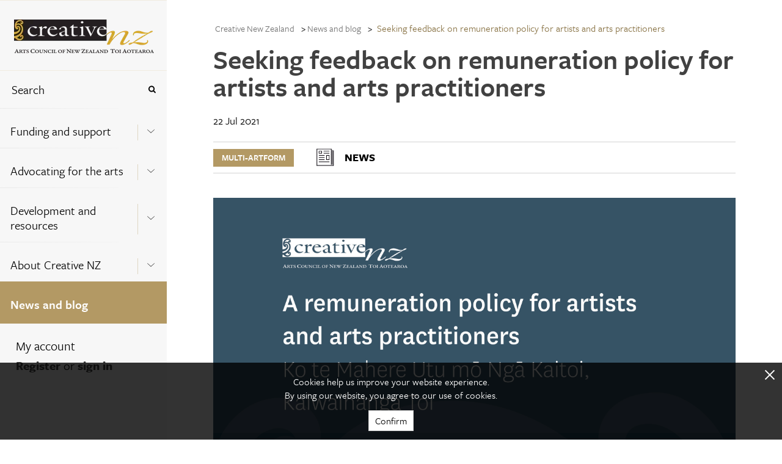

--- FILE ---
content_type: text/html; charset=utf-8
request_url: https://creativenz.govt.nz/news-and-blog/2022/06/15/02/24/38/seeking-feedback-on-remuneration-policy-for-artists-and-arts-practitioners
body_size: 21073
content:



<!DOCTYPE html>
<!--[if lt IE 7]>      <html class="no-js lt-ie9 lt-ie8 lt-ie7"> <![endif]-->
<!--[if IE 7]>         <html class="no-js lt-ie9 lt-ie8"> <![endif]-->
<!--[if IE 8]>         <html class="no-js lt-ie9"> <![endif]-->
<!--[if gt IE 8]><!-->
<html class="no-js" lang="en">
<!--<![endif]-->
<head>
<link href="/-/media/feature/experience-accelerator/bootstrap-5/bootstrap-5/styles/optimized-min.css?t=20220516T051809Z" rel="stylesheet" /><link href="/-/media/base-themes/core-libraries/styles/optimized-min.css?t=20220516T051811Z" rel="stylesheet" /><link href="/-/media/base-themes/main-theme/styles/optimized-min.css?t=20220516T051811Z" rel="stylesheet" /><link href="/-/media/base-themes/tooltipster/styles/optimized-min.css?t=20220323T032710Z" rel="stylesheet" /><link href="/-/media/themes/creative-nz/creativenz/creativenz/styles/pre-optimized-min.css?t=20250714T061327Z" rel="stylesheet" />

    
    



<!-- Google Tag Manager -->
<script>(function(w,d,s,l,i){w[l]=w[l]||[];w[l].push({'gtm.start':
new Date().getTime(),event:'gtm.js'});var f=d.getElementsByTagName(s)[0],
j=d.createElement(s),dl=l!='dataLayer'?'&l='+l:'';j.async=true;j.src=
'https://www.googletagmanager.com/gtm.js?id='+i+dl;f.parentNode.insertBefore(
j,f);
})(window,document,'script','dataLayer','GTM-KC63CRP');</script>
<!-- End Google Tag Manager -->

<script>
  (function() {
	var config = {
      kitId: 'pvg2ztm'
	};
    var d = false;
    var tk = document.createElement('script');
    tk.src = '//use.typekit.net/' + config.kitId + '.js';
    tk.type = 'text/javascript';
    tk.async = 'true';
    tk.onload = tk.onreadystatechange = function() {
      var rs = this.readyState;
      if (d || rs && rs != 'complete' && rs != 'loaded') return;
      d = true;
	    try { Typekit.load(config); } catch (e) {}
    };
    var s = document.getElementsByTagName('script')[0];
    s.parentNode.insertBefore(tk, s);
  })();
</script>

    <title>News and blog | Creative New Zealand</title>


<link rel="canonical" href="https://creativenz.govt.nz/news-and-blog/2022/06/15/02/24/38/seeking-feedback-on-remuneration-policy-for-artists-and-arts-practitioners" />



<meta property="og:title"  content="Seeking feedback on remuneration policy for artists and arts practitioners" /><meta property="og:url"  content="https://creativenz.govt.nz/news-and-blog/2022/06/15/02/24/38/seeking-feedback-on-remuneration-policy-for-artists-and-arts-practitioners" />





<meta property="twitter:title"  content="Seeking feedback on remuneration policy for artists and arts practitioners" /><meta property="twitter:card"  content="summary_large_image" />

    <meta name="viewport" content="width=device-width, initial-scale=1"/>



<script id="mcjs">!function(c,h,i,m,p){m=c.createElement(h),p=c.getElementsByTagName(h)[0],m.async=1,m.src=i,p.parentNode.insertBefore(m,p)}(document,"script","https://chimpstatic.com/mcjs-connected/js/users/8b885a8ef81783c75c1d9cc8f/ea4c8061e0efbfcff0aec60f0.js");</script>
</head>
<body class="m-news-and-blog_detail default-device bodyclass">
    



<!-- Google Tag Manager (noscript) -->
<noscript><iframe
src="https://www.googletagmanager.com/ns.html?id=GTM-KC63CRP"
height="0" width="0"
style="display:none;visibility:hidden"></iframe></noscript>
<!-- End Google Tag Manager (noscript) -->

<div class="m-icon_source">
  <svg xmlns="http://www.w3.org/2000/svg">
    <symbol viewBox="0 0 37.3 30" id="m-icon_arrow-right">
      <title>icon_arrow-right</title>
      <g>
        <path d="M19,0.9C19.5,0.3,20.2,0,21,0c0.8,0,1.5,0.3,2.1,0.9L37.3,15L23.2,29.1c-0.6,0.6-1.3,0.9-2.1,0.9
          c-0.8,0-1.5-0.3-2.1-0.9c-0.6-0.6-0.9-1.3-0.9-2.1s0.3-1.6,0.9-2.1l6.9-6.9H3.1c-0.8,0-1.6-0.3-2.1-0.9C0.4,16.6,0.1,15.8,0,15
          c0-0.8,0.3-1.6,0.9-2.1c0.7-0.6,1.4-0.9,2.1-0.9h22.8L19,5.1c-0.6-0.6-0.9-1.3-0.9-2.1C18.1,2.2,18.4,1.4,19,0.9z"></path>
      </g>
    </symbol>
    <symbol viewBox="0 0 12.5 25" id="m-icon_arrow-signup">
      <title>icon_arrow-signup</title>
      <polyline points="0,0 12.5,12.5 0,25 "></polyline>
    </symbol>
    <symbol viewBox="0 0 20 20" id="m-icon_arrowtop">
      <title>icon_arrowtop</title>
      <g>
        <path d="M20,10c0,5.5-4.5,10-10,10S0,15.5,0,10S4.5,0,10,0S20,4.5,20,10z M9.4,3.5L8.2,4.7L3.5,9.4C3.4,9.6,3.3,9.8,3.3,10
        c0,0.2,0.1,0.4,0.2,0.6l1.2,1.2C4.9,11.9,5.1,12,5.3,12s0.4-0.1,0.6-0.2l2.5-2.5v6.5c0,0.5,0.4,0.8,0.8,0.8h1.7
        c0.5,0,0.8-0.4,0.8-0.8V9.3l2.5,2.5c0.2,0.2,0.4,0.2,0.6,0.2s0.4-0.1,0.6-0.2l1.2-1.2c0.2-0.2,0.2-0.4,0.2-0.6
        c0-0.2-0.1-0.4-0.2-0.6l-4.7-4.7l-1.2-1.2c-0.2-0.2-0.4-0.2-0.6-0.2S9.6,3.3,9.4,3.5z"></path>
      </g>
    </symbol>
    <symbol viewBox="0 0 9.8 16.7" id="m-icon_chevron-signup">
      <title>icon_chevron-signup</title>
      <g>
        <path d="M9.6,8.8l-7.8,7.8c-0.1,0.1-0.3,0.2-0.4,0.2S1.1,16.7,1,16.6l-0.8-0.8C0.1,15.6,0,15.5,0,15.3c0-0.1,0.1-0.3,0.2-0.4
        l6.6-6.6L0.2,1.8C0.1,1.7,0,1.5,0,1.4S0.1,1.1,0.2,1L1,0.2C1.1,0.1,1.3,0,1.4,0s0.3,0.1,0.4,0.2L9.6,8c0.1,0.1,0.2,0.3,0.2,0.4
        S9.7,8.7,9.6,8.8z"></path>
      </g>
    </symbol>
    <symbol viewBox="0 0 20 12" id="m-icon_chevron">
      <title>icon_chevron</title>
      <g>
        <path stroke-width="1" stroke-miterlimit="10" d="M19.7,1.8L10,10.5L0.4,1.8l0.3-0.3L10,9.9l9.4-8.4L19.7,1.8z
         M19.7,1.8"></path>
      </g>
    </symbol>
    <symbol viewBox="0 0 18.6 40" id="m-icon_facebook">
      <title>icon_facebook</title>
      <path d="M18.6,13h-6.3V8.8c0-1.6,1-1.9,1.8-1.9c0.7,0,4.5,0,4.5,0V0l-6.2,0C5.5,0,3.9,5.1,3.9,8.4V13H0V20h3.9c0,9.1,0,20,0,20h8.3
      c0,0,0-11,0-20h5.6L18.6,13z"></path>
    </symbol>
    <symbol viewBox="0 0 11.2 11.2" id="m-icon_glass">
      <title>icon_glass</title>
      <g>
        <path d="M10.3,11.2c-0.2,0-0.4-0.1-0.6-0.3L7.4,8.6C6.6,9.2,5.7,9.5,4.7,9.5C2.1,9.5,0,7.3,0,4.7S2.1,0,4.7,0s4.7,2.1,4.7,4.7
        c0,1-0.3,1.9-0.8,2.7l2.3,2.3c0.2,0.2,0.2,0.4,0.2,0.6C11.1,10.8,10.8,11.2,10.3,11.2z M4.7,1.7c-1.7,0-3,1.3-3,3s1.3,3,3,3
        s3-1.3,3-3S6.4,1.7,4.7,1.7z"></path>
      </g>
    </symbol>
    <symbol viewBox="0 0 13 13" id="m-icon_plus">
      <title>icon_plus</title>
      <line class="line_horz" stroke-miterlimit="10" x1="6.5" y1="0" x2="6.5" y2="13"></line>
      <line class="line_vert" stroke-miterlimit="10" x1="0" y1="6.5" x2="13" y2="6.5"></line>
    </symbol>
    <symbol viewBox="0 0 40 40" id="m-icon_rss">
      <title>icon_rss</title>
      <g>
        <path d="M37.8,2.2C36.3,0.7,34.6,0,32.5,0h-25C5.4,0,3.7,0.7,2.2,2.2C0.7,3.7,0,5.4,0,7.5v25c0,2.1,0.7,3.8,2.2,5.3
        C3.7,39.3,5.4,40,7.5,40h25c2.1,0,3.8-0.7,5.3-2.2c1.5-1.5,2.2-3.2,2.2-5.3v-25C40,5.4,39.3,3.7,37.8,2.2L37.8,2.2z M12.4,32.4
        c-0.7,0.7-1.4,1-2.4,1c-0.9,0-1.7-0.3-2.4-1c-0.7-0.7-1-1.4-1-2.4c0-0.9,0.3-1.7,1-2.4c0.7-0.7,1.4-1,2.4-1c0.9,0,1.7,0.3,2.4,1
        c0.7,0.7,1,1.4,1,2.4C13.3,30.9,13,31.7,12.4,32.4L12.4,32.4z M22.2,33.1c-0.2,0.2-0.4,0.3-0.6,0.3h-3.3c-0.2,0-0.4-0.1-0.6-0.2
        c-0.2-0.1-0.2-0.3-0.3-0.6c-0.2-2.7-1.2-5-3.2-6.9c-1.9-1.9-4.2-3-6.9-3.2c-0.2,0-0.4-0.1-0.6-0.3c-0.1-0.2-0.2-0.3-0.2-0.6v-3.3
        c0-0.2,0.1-0.4,0.3-0.6c0.2-0.2,0.4-0.3,0.6-0.2c4,0.2,7.5,1.8,10.3,4.6c2.8,2.8,4.4,6.3,4.6,10.3C22.5,32.7,22.4,32.9,22.2,33.1
        L22.2,33.1z M32.2,33.1c-0.2,0.2-0.4,0.3-0.6,0.3h-3.3c-0.2,0-0.4-0.1-0.6-0.2c-0.2-0.2-0.2-0.3-0.3-0.6c-0.1-3.5-1.1-6.8-2.9-9.8
        c-1.8-3-4.2-5.4-7.3-7.3c-3-1.8-6.3-2.8-9.8-2.9c-0.2,0-0.4-0.1-0.6-0.3c-0.2-0.2-0.2-0.3-0.2-0.6V8.4c0-0.2,0.1-0.4,0.3-0.6
        c0.2-0.2,0.4-0.3,0.6-0.2c2.7,0.1,5.3,0.6,7.7,1.5c2.5,0.9,4.7,2.1,6.8,3.6c2,1.5,3.8,3.3,5.3,5.3c1.5,2,2.7,4.3,3.6,6.8
        c0.9,2.5,1.4,5.1,1.5,7.7C32.5,32.7,32.4,32.9,32.2,33.1L32.2,33.1z M32.2,33.1"></path>
      </g>
    </symbol>
    <symbol viewBox="0 0 49.2 40" id="m-icon_twitter">
      <title>icon_twitter</title>
      <path d="M49.2,4.7c-1.8,0.8-3.8,1.3-5.8,1.6c2.1-1.2,3.7-3.2,4.4-5.6c-2,1.2-4.1,2-6.4,2.5C39.6,1.2,37,0,34.1,0
      C28.5,0,24,4.5,24,10.1c0,0.8,0.1,1.6,0.3,2.3C15.8,12,8.4,8,3.4,1.8C2.6,3.3,2.1,5.1,2.1,6.9c0,3.5,1.8,6.6,4.5,8.4
      c-1.7-0.1-3.2-0.5-4.6-1.3c0,0,0,0.1,0,0.1c0,4.9,3.5,9,8.1,9.9c-0.8,0.2-1.7,0.4-2.7,0.4c-0.7,0-1.3-0.1-1.9-0.2c1.3,4,5,6.9,9.4,7
      c-3.5,2.7-7.8,4.3-12.5,4.3c-0.8,0-1.6,0-2.4-0.1C4.5,38.3,9.8,40,15.5,40c18.6,0,28.7-15.4,28.7-28.7c0-0.4,0-0.9,0-1.3
      C46.2,8.5,47.9,6.8,49.2,4.7z"></path>
    </symbol>
    <symbol viewBox="0 0 20 20" id="m-icon_x">
      <title>icon_x</title>
      <g>
        <path d="M19.5,17.2l-2.3,2.3c-0.3,0.3-0.7,0.5-1.1,0.5c-0.4,0-0.8-0.2-1.1-0.5l-5-5l-5,5C4.7,19.8,4.3,20,3.9,20s-0.8-0.2-1.1-0.5
        l-2.3-2.3C0.2,16.9,0,16.5,0,16.1c0-0.4,0.2-0.8,0.5-1.1l5-5l-5-5C0.2,4.7,0,4.3,0,3.9s0.2-0.8,0.5-1.1l2.3-2.3
        C3.1,0.2,3.5,0,3.9,0S4.7,0.2,5,0.5l5,5l5-5C15.3,0.2,15.7,0,16.1,0c0.4,0,0.8,0.2,1.1,0.5l2.3,2.3C19.8,3.1,20,3.5,20,3.9
        S19.8,4.7,19.5,5l-5,5l5,5c0.3,0.3,0.5,0.7,0.5,1.1C20,16.5,19.8,16.9,19.5,17.2z"></path>
      </g>
    </symbol>
    <symbol viewBox="0 0 53.3 40" id="m-icon_youtube">
      <title>icon_youtube</title>
      <g>
        <path d="M43.3,0H10C4.5,0,0,4.5,0,10v20c0,5.5,4.5,10,10,10h33.3c5.5,0,10-4.5,10-10V10C53.3,4.5,48.8,0,43.3,0L43.3,0z M20,33.3
        V6.7L36.7,20L20,33.3z M20,33.3"></path>
      </g>
    </symbol>
    <symbol x="0px" y="0px" viewBox="0 0 512 512" id="m-icon_instagram">
      <title>icon_instagram</title>
      <g>
        <path class="st0" d="M256,49.5c67.3,0,75.2,0.3,101.8,1.5c24.6,1.1,37.9,5.2,46.8,8.7c11.8,4.6,20.2,10,29,18.8
		c8.8,8.8,14.3,17.2,18.8,29c3.4,8.9,7.6,22.2,8.7,46.8c1.2,26.6,1.5,34.5,1.5,101.8s-0.3,75.2-1.5,101.8
		c-1.1,24.6-5.2,37.9-8.7,46.8c-4.6,11.8-10,20.2-18.8,29c-8.8,8.8-17.2,14.3-29,18.8c-8.9,3.4-22.2,7.6-46.8,8.7
		c-26.6,1.2-34.5,1.5-101.8,1.5s-75.2-0.3-101.8-1.5c-24.6-1.1-37.9-5.2-46.8-8.7c-11.8-4.6-20.2-10-29-18.8
		c-8.8-8.8-14.3-17.2-18.8-29c-3.4-8.9-7.6-22.2-8.7-46.8c-1.2-26.6-1.5-34.5-1.5-101.8s0.3-75.2,1.5-101.8
		c1.1-24.6,5.2-37.9,8.7-46.8c4.6-11.8,10-20.2,18.8-29c8.8-8.8,17.2-14.3,29-18.8c8.9-3.4,22.2-7.6,46.8-8.7
		C180.8,49.7,188.7,49.5,256,49.5 M256,4.1c-68.4,0-77,0.3-103.9,1.5C125.3,6.8,107,11.1,91,17.3c-16.6,6.4-30.6,15.1-44.6,29.1
		c-14,14-22.6,28.1-29.1,44.6c-6.2,16-10.5,34.3-11.7,61.2C4.4,179,4.1,187.6,4.1,256c0,68.4,0.3,77,1.5,103.9
		c1.2,26.8,5.5,45.1,11.7,61.2c6.4,16.6,15.1,30.6,29.1,44.6c14,14,28.1,22.6,44.6,29.1c16,6.2,34.3,10.5,61.2,11.7
		c26.9,1.2,35.4,1.5,103.9,1.5s77-0.3,103.9-1.5c26.8-1.2,45.1-5.5,61.2-11.7c16.6-6.4,30.6-15.1,44.6-29.1
		c14-14,22.6-28.1,29.1-44.6c6.2-16,10.5-34.3,11.7-61.2c1.2-26.9,1.5-35.4,1.5-103.9s-0.3-77-1.5-103.9
		c-1.2-26.8-5.5-45.1-11.7-61.2c-6.4-16.6-15.1-30.6-29.1-44.6c-14-14-28.1-22.6-44.6-29.1c-16-6.2-34.3-10.5-61.2-11.7
		C333,4.4,324.4,4.1,256,4.1L256,4.1z"></path>
        <path class="st0" d="M256,126.6c-71.4,0-129.4,57.9-129.4,129.4S184.6,385.4,256,385.4S385.4,327.4,385.4,256
		S327.4,126.6,256,126.6z M256,340c-46.4,0-84-37.6-84-84s37.6-84,84-84c46.4,0,84,37.6,84,84S302.4,340,256,340z"></path>
        <circle class="st0" cx="390.5" cy="121.5" r="30.2"></circle>
      </g>
    </symbol>
    <symbol viewBox="0 0 100 100" class="uil-cube" id="m-icon_loader">
      <rect x="0" y="0" width="100" height="100" fill="none" class="bk"></rect>
      <g transform="translate(25 25)">
        <rect x="-20" y="-20" width="40" height="40" fill="#B39967" opacity="0.9" class="cube">
          <animateTransform attributeName="transform" type="scale" from="1.5" to="1" repeatCount="indefinite" begin="0s" dur="1s" calcMode="spline" keySplines="0.2 0.8 0.2 0.8" keyTimes="0;1"></animateTransform>
        </rect>
      </g>
      <g transform="translate(75 25)">
        <rect x="-20" y="-20" width="40" height="40" fill="#B39967" opacity="0.8" class="cube">
          <animateTransform attributeName="transform" type="scale" from="1.5" to="1" repeatCount="indefinite" begin="0.1s" dur="1s" calcMode="spline" keySplines="0.2 0.8 0.2 0.8" keyTimes="0;1"></animateTransform>
        </rect>
      </g>
      <g transform="translate(25 75)">
        <rect x="-20" y="-20" width="40" height="40" fill="#B39967" opacity="0.7" class="cube">
          <animateTransform attributeName="transform" type="scale" from="1.5" to="1" repeatCount="indefinite" begin="0.3s" dur="1s" calcMode="spline" keySplines="0.2 0.8 0.2 0.8" keyTimes="0;1"></animateTransform>
        </rect>
      </g>
      <g transform="translate(75 75)">
        <rect x="-20" y="-20" width="40" height="40" fill="#B39967" opacity="0.6" class="cube">
          <animateTransform attributeName="transform" type="scale" from="1.5" to="1" repeatCount="indefinite" begin="0.2s" dur="1s" calcMode="spline" keySplines="0.2 0.8 0.2 0.8" keyTimes="0;1"></animateTransform>
        </rect>
      </g>
    </symbol>
    <symbol id="m-icon_blog" viewBox="0 0 38.7 40.7" enable-background="new 0 0 38.7 40.7" xml:space="preserve">
      <line fill="none" stroke="#000000" stroke-width="0.9802" stroke-miterlimit="10" x1="11.1" y1="14.9" x2="29.1" y2="14.9"></line>
      <line fill="none" stroke="#000000" stroke-width="0.9802" stroke-miterlimit="10" x1="11.1" y1="19.2" x2="29.1" y2="19.2"></line>
      <line fill="none" stroke="#000000" stroke-width="0.9802" stroke-miterlimit="10" x1="11.1" y1="23.5" x2="29.1" y2="23.5"></line>
      <polygon fill-rule="evenodd" clip-rule="evenodd" fill="none" stroke="#000000" stroke-width="0.9218" stroke-miterlimit="10" points="
      6,6.7 6,30.6 22.1,30.6 25.6,34.7 29,30.6 34,30.6 34,6.7 "></polygon>
    </symbol>
    <symbol id="m-icon_news" viewBox="0 0 38.7 40.7" enable-background="new 0 0 38.7 40.7" xml:space="preserve">
      <g>
        <path fill-rule="evenodd" clip-rule="evenodd" fill="#050008" d="M29,30.1c0,0.2-0.2,0.4-0.4,0.4c-0.2,0-0.4-0.2-0.4-0.4V8.4
          c0-0.2,0.2-0.4,0.4-0.4C28.8,8,29,8.2,29,8.4V30.1z M29,30.1"></path>
        <path fill-rule="evenodd" clip-rule="evenodd" fill="#050008" d="M8.8,31.6c0,0.2-0.2,0.4-0.4,0.4C8.2,32,8,31.8,8,31.6V8.4
          C8,8.2,8.2,8,8.4,8c0.2,0,0.4,0.2,0.4,0.4V31.6z M8.8,31.6"></path>
        <path fill-rule="evenodd" clip-rule="evenodd" fill="#050008" d="M8.4,32C8.2,32,8,31.8,8,31.6c0-0.2,0.2-0.4,0.4-0.4h23.2
          c0.2,0,0.4,0.2,0.4,0.4c0,0.2-0.2,0.4-0.4,0.4H8.4z M8.4,32"></path>
        <path fill-rule="evenodd" clip-rule="evenodd" fill="#050008" d="M32,31.6c0,0.2-0.2,0.4-0.4,0.4c-0.2,0-0.4-0.2-0.4-0.4v-21
          c0-0.2,0.2-0.4,0.4-0.4c0.2,0,0.4,0.2,0.4,0.4V31.6z M32,31.6"></path>
        <path fill-rule="evenodd" clip-rule="evenodd" fill="#050008" d="M8.4,8.8C8.2,8.8,8,8.6,8,8.4C8,8.2,8.2,8,8.4,8h20.3
          C28.8,8,29,8.2,29,8.4c0,0.2-0.2,0.4-0.4,0.4H8.4z M8.4,8.8"></path>
        <path fill-rule="evenodd" clip-rule="evenodd" fill="#050008" d="M18.1,11.8c-0.2,0-0.4-0.2-0.4-0.4c0-0.2,0.2-0.4,0.4-0.4h7.5
          c0.2,0,0.4,0.2,0.4,0.4c0,0.2-0.2,0.4-0.4,0.4H18.1z M18.1,11.8"></path>
        <path fill-rule="evenodd" clip-rule="evenodd" fill="#050008" d="M11.4,11h3.7c0.2,0,0.4,0.2,0.4,0.4v3c0,0.2-0.2,0.4-0.4,0.4h-3.7
          c-0.2,0-0.4-0.2-0.4-0.4v-3C11,11.2,11.2,11,11.4,11L11.4,11z M14.7,11.8h-3V14h3V11.8z M14.7,11.8"></path>
        <path fill-rule="evenodd" clip-rule="evenodd" fill="#050008" d="M30.5,30.1c0,0.2-0.2,0.4-0.4,0.4c-0.2,0-0.4-0.2-0.4-0.4V9.9
          c0-0.2,0.2-0.4,0.4-0.4c0.2,0,0.4,0.2,0.4,0.4V30.1z M30.5,30.1"></path>
        <path fill-rule="evenodd" clip-rule="evenodd" fill="#050008" d="M11.4,17.8c-0.2,0-0.4-0.2-0.4-0.4c0-0.2,0.2-0.4,0.4-0.4h7.5
          c0.2,0,0.4,0.2,0.4,0.4c0,0.2-0.2,0.4-0.4,0.4H11.4z M11.4,17.8"></path>
        <path fill-rule="evenodd" clip-rule="evenodd" fill="#050008" d="M11.4,20.8c-0.2,0-0.4-0.2-0.4-0.4c0-0.2,0.2-0.4,0.4-0.4h7.5
          c0.2,0,0.4,0.2,0.4,0.4c0,0.2-0.2,0.4-0.4,0.4H11.4z M11.4,20.8"></path>
        <path fill-rule="evenodd" clip-rule="evenodd" fill="#050008" d="M11.4,26.8c-0.2,0-0.4-0.2-0.4-0.4c0-0.2,0.2-0.4,0.4-0.4h14.3
          c0.2,0,0.4,0.2,0.4,0.4c0,0.2-0.2,0.4-0.4,0.4H11.4z M11.4,26.8"></path>
        <path fill-rule="evenodd" clip-rule="evenodd" fill="#050008" d="M21.9,17h3.8c0.2,0,0.4,0.2,0.4,0.4v6c0,0.2-0.2,0.4-0.4,0.4h-3.8
          c-0.2,0-0.4-0.2-0.4-0.4v-6C21.5,17.2,21.7,17,21.9,17L21.9,17z M25.3,17.8h-3V23h3V17.8z M25.3,17.8"></path>
        <path fill-rule="evenodd" clip-rule="evenodd" fill="#050008" d="M18.1,14.7c-0.2,0-0.4-0.2-0.4-0.4c0-0.2,0.2-0.4,0.4-0.4h7.5
          c0.2,0,0.4,0.2,0.4,0.4c0,0.2-0.2,0.4-0.4,0.4H18.1z M18.1,14.7"></path>
        <path fill-rule="evenodd" clip-rule="evenodd" fill="#050008" d="M11.4,23.8c-0.2,0-0.4-0.2-0.4-0.4c0-0.2,0.2-0.4,0.4-0.4h7.5
          c0.2,0,0.4,0.2,0.4,0.4s-0.2,0.4-0.4,0.4H11.4z M11.4,23.8"></path>
      </g>
    </symbol>
    <symbol id="m-icon_events" viewBox="0 0 38.7 40.7" enable-background="new 0 0 38.7 40.7" xml:space="preserve">
      <polygon fill-rule="evenodd" clip-rule="evenodd" fill="none" stroke="#000000" stroke-width="0.9278" stroke-miterlimit="10" points="
        28.2,33.2 33.2,33.2 33.2,9.4 4.8,9.4 4.8,33.2 21.2,33.2 "></polygon>
      <rect x="9.3" y="15.2" fill="#020202" width="4.4" height="4.4"></rect>
      <rect x="17" y="15.2" fill="#020202" width="4.4" height="4.4"></rect>
      <rect x="24.7" y="15.2" fill="#020202" width="4.4" height="4.4"></rect>
      <rect x="9.3" y="22.4" fill="#020202" width="4.4" height="4.4"></rect>
      <rect x="17" y="22.4" fill="#020202" width="4.4" height="4.4"></rect>
      <rect x="24.7" y="22.4" fill="#020202" width="4.4" height="4.4"></rect>
      <rect x="10.3" y="6.6" fill="#020202" width="2.3" height="4.4"></rect>
      <rect x="25.7" y="6.6" fill="#020202" width="2.5" height="4.4"></rect>
    </symbol>
	<symbol viewBox="0 0 24 24" id="m-icon_loadmore">
	  <title>m-icon_loadmore</title>
	  <g>
		<path fill="none" stroke="#b39964" stroke-width="2" d="M20,8 C18.5974037,5.04031171 15.536972,3 12,3 C7.02943725,3 3,7.02943725 3,12 C3,16.9705627 7.02943725,21 12,21 L12,21 C16.9705627,21 21,16.9705627 21,12 M21,3 L21,9 L15,9"/>
	  </g>
	</symbol>
  </svg>
</div>
    


<div id="notification">
    



</div>
<div id="mobile-header" class="l-hide-tablet">
    <div class="m-navigation--header_top">
        <div class="l-12_navigation">
            <div class="row h-100">



<div class="component container">
    <div class="component-content" >
<div class="row h-100">
<div class="component image col-12">
    <div class="component-content">
<p class="m-navigation--logo col-12">
  <a href="/">
    <span>
      <img src="/-/media/feature/creative-nz/logo--small.png?w=250&hash=C3AAA17FB1A937DF42971487017B97C9" alt="Logo cnz small" width="250" height="44" />
    </span>
  </a>
</p>    </div>
</div>



<div class="component container col-12 m-navigation--header_top_nav">
    <div class="component-content" >
<div class="row h-100">

<div class="row component column-splitter">
        <div class="col-6">
            <div class="row h-100">

<div class="component link col-12">
    <div class="component-content">

<a href="#bottom" class="m-nav_menu t-freight-sans-pro_book"><span>Menu</span><svg class="m-icon"><use xlink:href="#m-icon_chevron-signup" /></svg></a>    </div>
</div></div>
        </div>
        <div class="col-6">
            <div class="row h-100">

<div class="component link col-12">
    <div class="component-content">

<a href="/search" class="m-nav_search t-freight-sans-pro_book"><span>Search</span><svg class="m-icon"><use xlink:href="#m-icon_glass" /></svg></a>    </div>
</div></div>
        </div>
</div></div>    </div>
</div></div>    </div>
</div></div>
        </div>
    </div>
</div>
<!-- #wrapper -->
<div id="wrapper" class="m-grid_page ">
    <div id="left" class="col-auto">
        <div class="m-grid_page--navigation not-print h-100">
            <div class="row h-100">


<div class="row component column-splitter">
        <div class="col-auto m-navigation--fixed-width">
            <div class="row h-100">


<div class="component container col-12 m-grid_page--navigation-global h-100">
    <div class="component-content" >
<div class="row h-100">


<div class="component container col-12 m-navigation--header_bottom">
    <div class="component-content" >
<div class="row h-100">
<div class="component g-0 col-12">
    <div class="component-content">
<div class="l-12_navigation">    <p class="m-navigation--logo col-12">
      <a href="/">
        <span>
          <img src="/-/media/feature/creative-nz/logo.png" alt="Logo cnz  large" sizes="(max-width: 229px) 229px" srcset="/-/media/feature/creative-nz/logo.png?w=229&amp;hash=5CC34F96C62982F2A97AB663A5AF3F2E 229w" class="l-img" width="229" height="55" />
        </span>
      </a>
    </p></div>    </div>
</div>
</div>    </div>
</div>


<div class="component container col-12 m-navigation--header_bottom m-navigation--header_bottom_mobile" id="bottom">
    <div class="component-content" >
<div class="row h-100">
<div class="component g-0 col-9 col-md-12">
    <div class="component-content">
<div class="l-12_navigation">    <p class="m-navigation--logo col-12">
      <a href="/">
        <span>
          <img src="/-/media/feature/creative-nz/logo--small.png" alt="Logo cnz small" sizes="(max-width: 229px) 229px" srcset="/-/media/feature/creative-nz/logo--small.png?w=229&amp;hash=B3490C4FB69D650F309E90C5ACFC2CE2 229w" class="l-img" width="229" height="55" />
        </span>
      </a>
    </p></div>    </div>
</div>


<div class="component link col-3 m-backtotop">
    <div class="component-content">

<nav class="m-navigation--top lc-2-12">
      <p class="m-button_nav-top l-hide-tablet">
        <svg class="m-icon">
          <use xlink:href="#m-icon_arrowtop"></use>
        </svg>
        <a href="#top">
            Top
        </a>
      </p>
    </nav>    </div>
</div></div>    </div>
</div>


<div class="component container col-12 m-navigation">
    <div class="component-content" >
<div class="row h-100">

<div class="component search-box g-0 col-12" data-properties='{"endpoint":"//sxa/extendedsearch/highlightedresults/","suggestionEndpoint":"//sxa/search/suggestions/","suggestionsMode":"ShowSearchResults","resultPage":"/search","targetSignature":"global-content-search","v":"{5BEA1FF6-08AC-4F48-9A16-C288C06604AB}","s":"","p":20,"l":"","languageSource":"SearchResultsLanguage","searchResultsSignature":"global-content-search","itemid":"{725BD75A-CC09-4DDC-AD7B-F55DCB29C3B5}","minSuggestionsTriggerCharacterCount":2,"searchOnKeyup":false}'>
    <div class="m-navigation--search component-content">
        <fieldset class="m-navigation--item">
            <legend>Search the site</legend>
            <div class="container-fluid">
                <div class="m-navigation--link row">
                    <div class="col-10 p-0">
                        <label for="search_text" class="sr-only">Search</label>
                        <input type="text" id="search_text" class="search-box-input" autocomplete="off" name="textBoxSearch" maxlength="100" placeholder="Search" />
                    </div>
                    <div class="col-2 p-0">
                        <button class="search-box-button-with-redirect m-button_nav-submit" type="submit" style="border: none; background-color: transparent !important" aria-label="Press enter to search globally">
                            <svg class="m-icon">
                                <use xmlns:xlink="http://www.w3.org/1999/xlink" xlink:href="#m-icon_glass"></use>
                            </svg>
                        </button>
                    </div>
                </div>
            </div>
        </fieldset>
    </div>
</div>

    <div class="component g-0 col-12">
        <div class="component-content">
            <nav aria-label="Navigation Menu" class="m-navigation--nav">

    <ul class="m-navigation--items_level1" role="menu" aria-expanded="true" >
        <li role="menuitem" class="m-navigation--item_level1 ">
<div class="container-fluid m-navigation--link"><div class="row">    
    <div class="col-10 component container ">
        <a class="nav-link" href="/funding-and-support" aria-label="Funding and support ">Funding and support </a>
    </div>
    <div class="col-2 component container">
        <div class="component-content m-button-container h-100 d-flex">
            <button type="button" aria-label="Expand this menu using space bar" aria-controls="" class="m-button m-navigation--node-control" data-text-expanded="Collapse this menu using space bar" data-text-collapsed="Expand this menu using space bar">
                <span class="m-button--icon">
                    <svg class="m-icon m-icon_chevron" focusable="false">
                        <use xlink:href="#m-icon_chevron" xlink:title="Expand this menu using space bar"></use>
                    </svg>
                </span>
            </button>
        </div>
    </div>
</div></div>
    <ul class="m-navigation--items_level2" role="menu" aria-expanded="false" id=m_navigation--node-8666>
        <li role="menuitem" class="m-navigation--item_level2 ">
<div class="container-fluid m-navigation--link"><div class="row"><div class="col-12 component container ">
        <a class="nav-link" aria-label="Early career artists" href="/funding-and-support/early-career-artists">Early career artists</a>
    </div></div></div>        </li>
        <li role="menuitem" class="m-navigation--item_level2 ">
<div class="container-fluid m-navigation--link"><div class="row"><div class="col-12 component container ">
        <a class="nav-link" aria-label="Artists and practitioners" href="/funding-and-support/artists-and-practitioners">Artists and practitioners</a>
    </div></div></div>        </li>
        <li role="menuitem" class="m-navigation--item_level2 ">
<div class="container-fluid m-navigation--link"><div class="row"><div class="col-12 component container ">
        <a class="nav-link" aria-label="Arts organisations and groups" href="/funding-and-support/arts-organisations-and-groups">Arts organisations and groups</a>
    </div></div></div>        </li>
        <li role="menuitem" class="m-navigation--item_level2 ">
<div class="container-fluid m-navigation--link"><div class="row"><div class="col-10 component container ">
        <a class="nav-link" aria-label="All opportunities" href="/funding-and-support/all-opportunities">All opportunities</a>
    </div>
    <div class="col-2 component container h-100 d-flex align-self-center">
        <div class="component-content m-button-container w-100">
            <button type="button" aria-label="Expand this menu using space bar" aria-controls="" class="m-button m-navigation--node-control" data-text-expanded="Collapse this menu using space bar" data-text-collapsed="Expand this menu using space bar">
                <span class="m-button--icon">
                    <svg class="m-icon m-icon_plus" focusable="false">
                        <use xlink:href="#m-icon_plus" xlink:title="Expand this menu using space bar"></use>
                    </svg>
                </span>
            </button>
        </div>
    </div></div></div>
    <ul class="m-navigation--items_level3" role="menu" aria-expanded="false" id=m_navigation--node-8670>
        <li role="menuitem" class="m-navigation--item_level3 ">
<div class="container-fluid m-navigation--link"><div class="row">
<div class="col-12 component container ">
        <a class="nav-link" aria-label="Funding calendar" href="/funding-and-support/all-opportunities/funding-calendar">Funding calendar</a>
    </div></div></div>        </li>
        <li role="menuitem" class="m-navigation--item_level3 ">
<div class="container-fluid m-navigation--link"><div class="row">
<div class="col-12 component container ">
        <a class="nav-link" aria-label="Other sources of funding and support" href="/funding-and-support/all-opportunities/other-sources-of-funding-and-support">Other sources of funding and support</a>
    </div></div></div>        </li>
    </ul>
        </li>
        <li role="menuitem" class="m-navigation--item_level2 ">
<div class="container-fluid m-navigation--link"><div class="row"><div class="col-10 component container ">
        <a class="nav-link" aria-label="Advice and support" href="/funding-and-support/advice-and-support">Advice and support</a>
    </div>
    <div class="col-2 component container h-100 d-flex align-self-center">
        <div class="component-content m-button-container w-100">
            <button type="button" aria-label="Expand this menu using space bar" aria-controls="" class="m-button m-navigation--node-control" data-text-expanded="Collapse this menu using space bar" data-text-collapsed="Expand this menu using space bar">
                <span class="m-button--icon">
                    <svg class="m-icon m-icon_plus" focusable="false">
                        <use xlink:href="#m-icon_plus" xlink:title="Expand this menu using space bar"></use>
                    </svg>
                </span>
            </button>
        </div>
    </div></div></div>
    <ul class="m-navigation--items_level3" role="menu" aria-expanded="false" id=m_navigation--node-8673>
        <li role="menuitem" class="m-navigation--item_level3 ">
<div class="container-fluid m-navigation--link"><div class="row">
<div class="col-10 component container ">
        <a class="nav-link" aria-label="Before you apply" href="/funding-and-support/advice-and-support/before-you-apply">Before you apply</a>
    </div>
    <div class="col-2 component container h-100 d-flex align-self-center">
        <div class="component-content m-button-container w-100">
            <button type="button" aria-label="Expand this menu using space bar" aria-controls="" class="m-button m-navigation--node-control" data-text-expanded="Collapse this menu using space bar" data-text-collapsed="Expand this menu using space bar">
                <span class="m-button--icon">
                    <svg class="m-icon m-icon_plus" focusable="false">
                        <use xlink:href="#m-icon_plus" xlink:title="Expand this menu using space bar"></use>
                    </svg>
                </span>
            </button>
        </div>
    </div></div></div>
    <ul class="m-navigation--items_level4" role="menu" aria-expanded="false" id=m_navigation--node-8674>
        <li role="menuitem" class="m-navigation--item_level4 ">
<div class="container-fluid m-navigation--link"><div class="row">
       <div class="col-12 component container "><a class="nav-link" href="/funding-and-support/advice-and-support/before-you-apply/applicant-types" aria-label="Applicant types">Applicant types</a></div>
</div></div>        </li>
        <li role="menuitem" class="m-navigation--item_level4 ">
<div class="container-fluid m-navigation--link"><div class="row">
       <div class="col-12 component container "><a class="nav-link" href="/funding-and-support/advice-and-support/before-you-apply/terms-and-conditions-of-funding" aria-label="Terms and Conditions of Funding">Terms and Conditions of Funding</a></div>
</div></div>        </li>
    </ul>
        </li>
        <li role="menuitem" class="m-navigation--item_level3 ">
<div class="container-fluid m-navigation--link"><div class="row">
<div class="col-12 component container ">
        <a class="nav-link" aria-label="Making an application" href="/funding-and-support/advice-and-support/making-an-application">Making an application</a>
    </div></div></div>        </li>
        <li role="menuitem" class="m-navigation--item_level3 ">
<div class="container-fluid m-navigation--link"><div class="row">
<div class="col-10 component container ">
        <a class="nav-link" aria-label="If you receive funding" href="/funding-and-support/advice-and-support/if-you-receive-funding">If you receive funding</a>
    </div>
    <div class="col-2 component container h-100 d-flex align-self-center">
        <div class="component-content m-button-container w-100">
            <button type="button" aria-label="Expand this menu using space bar" aria-controls="" class="m-button m-navigation--node-control" data-text-expanded="Collapse this menu using space bar" data-text-collapsed="Expand this menu using space bar">
                <span class="m-button--icon">
                    <svg class="m-icon m-icon_plus" focusable="false">
                        <use xlink:href="#m-icon_plus" xlink:title="Expand this menu using space bar"></use>
                    </svg>
                </span>
            </button>
        </div>
    </div></div></div>
    <ul class="m-navigation--items_level4" role="menu" aria-expanded="false" id=m_navigation--node-8678>
        <li role="menuitem" class="m-navigation--item_level4 ">
<div class="container-fluid m-navigation--link"><div class="row">
       <div class="col-12 component container "><a class="nav-link" href="/funding-and-support/advice-and-support/if-you-receive-funding/add-an-activity-record-to-your-report" aria-label="Add an activity record to your report">Add an activity record to your report</a></div>
</div></div>        </li>
        <li role="menuitem" class="m-navigation--item_level4 ">
<div class="container-fluid m-navigation--link"><div class="row">
       <div class="col-12 component container "><a class="nav-link" href="/funding-and-support/advice-and-support/if-you-receive-funding/activity-details-and-statistics" aria-label="Activity details and statistics">Activity details and statistics</a></div>
</div></div>        </li>
        <li role="menuitem" class="m-navigation--item_level4 ">
<div class="container-fluid m-navigation--link"><div class="row">
       <div class="col-12 component container "><a class="nav-link" href="/funding-and-support/advice-and-support/if-you-receive-funding/how-to-count-activity-statistics" aria-label="How to count Activity statistics">How to count Activity statistics</a></div>
</div></div>        </li>
        <li role="menuitem" class="m-navigation--item_level4 ">
<div class="container-fluid m-navigation--link"><div class="row">
       <div class="col-12 component container "><a class="nav-link" href="/funding-and-support/advice-and-support/if-you-receive-funding/creative-new-zealand-logos" aria-label="How to use Creative New Zealand logos">How to use Creative New Zealand logos</a></div>
</div></div>        </li>
    </ul>
        </li>
        <li role="menuitem" class="m-navigation--item_level3 ">
<div class="container-fluid m-navigation--link"><div class="row">
<div class="col-10 component container ">
        <a class="nav-link" aria-label="Speak with an adviser" href="/funding-and-support/advice-and-support/talk-with-an-adviser">Speak with an adviser</a>
    </div>
    <div class="col-2 component container h-100 d-flex align-self-center">
        <div class="component-content m-button-container w-100">
            <button type="button" aria-label="Expand this menu using space bar" aria-controls="" class="m-button m-navigation--node-control" data-text-expanded="Collapse this menu using space bar" data-text-collapsed="Expand this menu using space bar">
                <span class="m-button--icon">
                    <svg class="m-icon m-icon_plus" focusable="false">
                        <use xlink:href="#m-icon_plus" xlink:title="Expand this menu using space bar"></use>
                    </svg>
                </span>
            </button>
        </div>
    </div></div></div>
    <ul class="m-navigation--items_level4" role="menu" aria-expanded="false" id=m_navigation--node-8683>
        <li role="menuitem" class="m-navigation--item_level4 ">
<div class="container-fluid m-navigation--link"><div class="row">
       <div class="col-12 component container "><a class="nav-link" href="/funding-and-support/advice-and-support/talk-with-an-adviser/supported-application-service" aria-label="Supported application service">Supported application service</a></div>
</div></div>        </li>
    </ul>
        </li>
        <li role="menuitem" class="m-navigation--item_level3 ">
<div class="container-fluid m-navigation--link"><div class="row">
<div class="col-10 component container ">
        <a class="nav-link" aria-label="CNZ portal help" href="/funding-and-support/advice-and-support/cnz-portal-help">CNZ portal help</a>
    </div>
    <div class="col-2 component container h-100 d-flex align-self-center">
        <div class="component-content m-button-container w-100">
            <button type="button" aria-label="Expand this menu using space bar" aria-controls="" class="m-button m-navigation--node-control" data-text-expanded="Collapse this menu using space bar" data-text-collapsed="Expand this menu using space bar">
                <span class="m-button--icon">
                    <svg class="m-icon m-icon_plus" focusable="false">
                        <use xlink:href="#m-icon_plus" xlink:title="Expand this menu using space bar"></use>
                    </svg>
                </span>
            </button>
        </div>
    </div></div></div>
    <ul class="m-navigation--items_level4" role="menu" aria-expanded="false" id=m_navigation--node-8685>
        <li role="menuitem" class="m-navigation--item_level4 ">
<div class="container-fluid m-navigation--link"><div class="row">
       <div class="col-12 component container "><a class="nav-link" href="/funding-and-support/advice-and-support/cnz-portal-help/manage-my-cnz-account" aria-label="Manage my CNZ account">Manage my CNZ account</a></div>
</div></div>        </li>
        <li role="menuitem" class="m-navigation--item_level4 ">
<div class="container-fluid m-navigation--link"><div class="row">
       <div class="col-12 component container "><a class="nav-link" href="/funding-and-support/advice-and-support/cnz-portal-help/apply" aria-label="Apply">Apply</a></div>
</div></div>        </li>
        <li role="menuitem" class="m-navigation--item_level4 ">
<div class="container-fluid m-navigation--link"><div class="row">
       <div class="col-12 component container "><a class="nav-link" href="/funding-and-support/advice-and-support/cnz-portal-help/report" aria-label="Report">Report</a></div>
</div></div>        </li>
        <li role="menuitem" class="m-navigation--item_level4 ">
<div class="container-fluid m-navigation--link"><div class="row">
       <div class="col-12 component container "><a class="nav-link" href="/funding-and-support/advice-and-support/cnz-portal-help/assess" aria-label="Assess">Assess</a></div>
</div></div>        </li>
    </ul>
        </li>
        <li role="menuitem" class="m-navigation--item_level3 ">
<div class="container-fluid m-navigation--link"><div class="row">
<div class="col-10 component container ">
        <a class="nav-link" aria-label="Investment programme guidelines" href="/funding-and-support/advice-and-support/investment-programme-guidelines">Investment programme guidelines</a>
    </div>
    <div class="col-2 component container h-100 d-flex align-self-center">
        <div class="component-content m-button-container w-100">
            <button type="button" aria-label="Expand this menu using space bar" aria-controls="" class="m-button m-navigation--node-control" data-text-expanded="Collapse this menu using space bar" data-text-collapsed="Expand this menu using space bar">
                <span class="m-button--icon">
                    <svg class="m-icon m-icon_plus" focusable="false">
                        <use xlink:href="#m-icon_plus" xlink:title="Expand this menu using space bar"></use>
                    </svg>
                </span>
            </button>
        </div>
    </div></div></div>
    <ul class="m-navigation--items_level4" role="menu" aria-expanded="false" id=m_navigation--node-8690>
        <li role="menuitem" class="m-navigation--item_level4 ">
<div class="container-fluid m-navigation--link"><div class="row">
       <div class="col-12 component container "><a class="nav-link" href="/funding-and-support/advice-and-support/investment-programme-guidelines/submit-your-programme-and-budget" aria-label="Programme and budget projections">Programme and budget projections</a></div>
</div></div>        </li>
        <li role="menuitem" class="m-navigation--item_level4 ">
<div class="container-fluid m-navigation--link"><div class="row">
       <div class="col-12 component container "><a class="nav-link" href="/funding-and-support/advice-and-support/investment-programme-guidelines/6-month-reports" aria-label="6-month reports">6-month reports</a></div>
</div></div>        </li>
        <li role="menuitem" class="m-navigation--item_level4 ">
<div class="container-fluid m-navigation--link"><div class="row">
       <div class="col-12 component container "><a class="nav-link" href="/funding-and-support/advice-and-support/investment-programme-guidelines/development-goals" aria-label="Development goals">Development goals</a></div>
</div></div>        </li>
        <li role="menuitem" class="m-navigation--item_level4 ">
<div class="container-fluid m-navigation--link"><div class="row">
       <div class="col-12 component container "><a class="nav-link" href="/funding-and-support/advice-and-support/investment-programme-guidelines/financial-year-end-reports" aria-label="Financial year end reports">Financial year end reports</a></div>
</div></div>        </li>
        <li role="menuitem" class="m-navigation--item_level4 ">
<div class="container-fluid m-navigation--link"><div class="row">
       <div class="col-12 component container "><a class="nav-link" href="/funding-and-support/advice-and-support/investment-programme-guidelines/assessment-criteria" aria-label="Assessment criteria">Assessment criteria</a></div>
</div></div>        </li>
    </ul>
        </li>
    </ul>
        </li>
        <li role="menuitem" class="m-navigation--item_level2 ">
<div class="container-fluid m-navigation--link"><div class="row"><div class="col-10 component container ">
        <a class="nav-link" aria-label="Sustainable careers" href="/funding-and-support/sustainable-careers">Sustainable careers</a>
    </div>
    <div class="col-2 component container h-100 d-flex align-self-center">
        <div class="component-content m-button-container w-100">
            <button type="button" aria-label="Expand this menu using space bar" aria-controls="" class="m-button m-navigation--node-control" data-text-expanded="Collapse this menu using space bar" data-text-collapsed="Expand this menu using space bar">
                <span class="m-button--icon">
                    <svg class="m-icon m-icon_plus" focusable="false">
                        <use xlink:href="#m-icon_plus" xlink:title="Expand this menu using space bar"></use>
                    </svg>
                </span>
            </button>
        </div>
    </div></div></div>
    <ul class="m-navigation--items_level3" role="menu" aria-expanded="false" id=m_navigation--node-8696>
        <li role="menuitem" class="m-navigation--item_level3 ">
<div class="container-fluid m-navigation--link"><div class="row">
<div class="col-12 component container ">
        <a class="nav-link" aria-label="Make connections" href="/funding-and-support/sustainable-careers/make-connections">Make connections</a>
    </div></div></div>        </li>
        <li role="menuitem" class="m-navigation--item_level3 ">
<div class="container-fluid m-navigation--link"><div class="row">
<div class="col-12 component container ">
        <a class="nav-link" aria-label="Navigate the law" href="/funding-and-support/sustainable-careers/navigate-the-law">Navigate the law</a>
    </div></div></div>        </li>
        <li role="menuitem" class="m-navigation--item_level3 ">
<div class="container-fluid m-navigation--link"><div class="row">
<div class="col-12 component container ">
        <a class="nav-link" aria-label="Navigate your finances" href="/funding-and-support/sustainable-careers/navigate-your-finances">Navigate your finances</a>
    </div></div></div>        </li>
    </ul>
        </li>
        <li role="menuitem" class="m-navigation--item_level2 ">
<div class="container-fluid m-navigation--link"><div class="row"><div class="col-10 component container ">
        <a class="nav-link" aria-label="Results" href="/funding-and-support/results">Results</a>
    </div>
    <div class="col-2 component container h-100 d-flex align-self-center">
        <div class="component-content m-button-container w-100">
            <button type="button" aria-label="Expand this menu using space bar" aria-controls="" class="m-button m-navigation--node-control" data-text-expanded="Collapse this menu using space bar" data-text-collapsed="Expand this menu using space bar">
                <span class="m-button--icon">
                    <svg class="m-icon m-icon_plus" focusable="false">
                        <use xlink:href="#m-icon_plus" xlink:title="Expand this menu using space bar"></use>
                    </svg>
                </span>
            </button>
        </div>
    </div></div></div>
    <ul class="m-navigation--items_level3" role="menu" aria-expanded="false" id=m_navigation--node-8700>
        <li role="menuitem" class="m-navigation--item_level3 ">
<div class="container-fluid m-navigation--link"><div class="row">
<div class="col-12 component container ">
        <a class="nav-link" aria-label="Funding rounds" href="/funding-and-support/results/funding-rounds">Funding rounds</a>
    </div></div></div>        </li>
        <li role="menuitem" class="m-navigation--item_level3 ">
<div class="container-fluid m-navigation--link"><div class="row">
<div class="col-12 component container ">
        <a class="nav-link" aria-label="Investment Programmes" href="/funding-and-support/results/investment-programmes-toi-totara-haemata-and-toi-uru-kahikatea">Investment Programmes</a>
    </div></div></div>        </li>
        <li role="menuitem" class="m-navigation--item_level3 ">
<div class="container-fluid m-navigation--link"><div class="row">
<div class="col-10 component container ">
        <a class="nav-link" aria-label="Award winners" href="/funding-and-support/results/award-winners">Award winners</a>
    </div>
    <div class="col-2 component container h-100 d-flex align-self-center">
        <div class="component-content m-button-container w-100">
            <button type="button" aria-label="Expand this menu using space bar" aria-controls="" class="m-button m-navigation--node-control" data-text-expanded="Collapse this menu using space bar" data-text-collapsed="Expand this menu using space bar">
                <span class="m-button--icon">
                    <svg class="m-icon m-icon_plus" focusable="false">
                        <use xlink:href="#m-icon_plus" xlink:title="Expand this menu using space bar"></use>
                    </svg>
                </span>
            </button>
        </div>
    </div></div></div>
    <ul class="m-navigation--items_level4" role="menu" aria-expanded="false" id=m_navigation--node-8703>
        <li role="menuitem" class="m-navigation--item_level4 ">
<div class="container-fluid m-navigation--link"><div class="row">
       <div class="col-12 component container "><a class="nav-link" href="/funding-and-support/results/award-winners/arts-pasifika-awards" aria-label="Arts Pasifika Awards ">Arts Pasifika Awards </a></div>
</div></div>        </li>
        <li role="menuitem" class="m-navigation--item_level4 ">
<div class="container-fluid m-navigation--link"><div class="row">
       <div class="col-12 component container "><a class="nav-link" href="/funding-and-support/results/award-winners/prime-ministers-awards-for-literary-achievement" aria-label="Prime Minister's Awards for literary achievement ">Prime Minister&#39;s Awards for literary achievement </a></div>
</div></div>        </li>
        <li role="menuitem" class="m-navigation--item_level4 ">
<div class="container-fluid m-navigation--link"><div class="row">
       <div class="col-12 component container "><a class="nav-link" href="/funding-and-support/results/award-winners/te-waka-toi-awards" aria-label="Te Waka Toi Awards">Te Waka Toi Awards</a></div>
</div></div>        </li>
    </ul>
        </li>
        <li role="menuitem" class="m-navigation--item_level3 ">
<div class="container-fluid m-navigation--link"><div class="row">
<div class="col-10 component container ">
        <a class="nav-link" aria-label="Bursaries, fellowships, scholarships and residencies" href="/funding-and-support/results/bursaries-fellowships-scholarships-and-residencies">Bursaries, fellowships, scholarships and residencies</a>
    </div>
    <div class="col-2 component container h-100 d-flex align-self-center">
        <div class="component-content m-button-container w-100">
            <button type="button" aria-label="Expand this menu using space bar" aria-controls="" class="m-button m-navigation--node-control" data-text-expanded="Collapse this menu using space bar" data-text-collapsed="Expand this menu using space bar">
                <span class="m-button--icon">
                    <svg class="m-icon m-icon_plus" focusable="false">
                        <use xlink:href="#m-icon_plus" xlink:title="Expand this menu using space bar"></use>
                    </svg>
                </span>
            </button>
        </div>
    </div></div></div>
    <ul class="m-navigation--items_level4" role="menu" aria-expanded="false" id=m_navigation--node-8707>
        <li role="menuitem" class="m-navigation--item_level4 ">
<div class="container-fluid m-navigation--link"><div class="row">
       <div class="col-12 component container "><a class="nav-link" href="/funding-and-support/results/bursaries-fellowships-scholarships-and-residencies/banff-centre-indigenous-arts-residencies" aria-label="Banff Centre Indigenous Arts Residencies">Banff Centre Indigenous Arts Residencies</a></div>
</div></div>        </li>
        <li role="menuitem" class="m-navigation--item_level4 ">
<div class="container-fluid m-navigation--link"><div class="row">
       <div class="col-12 component container "><a class="nav-link" href="/funding-and-support/results/bursaries-fellowships-scholarships-and-residencies/berlin-visual-arts-residency" aria-label="Berlin Visual Arts Residency">Berlin Visual Arts Residency</a></div>
</div></div>        </li>
        <li role="menuitem" class="m-navigation--item_level4 ">
<div class="container-fluid m-navigation--link"><div class="row">
       <div class="col-12 component container "><a class="nav-link" href="/funding-and-support/results/bursaries-fellowships-scholarships-and-residencies/berlin-writers-residency" aria-label="Berlin Writer's Residency">Berlin Writer&#39;s Residency</a></div>
</div></div>        </li>
        <li role="menuitem" class="m-navigation--item_level4 ">
<div class="container-fluid m-navigation--link"><div class="row">
       <div class="col-12 component container "><a class="nav-link" href="/funding-and-support/results/bursaries-fellowships-scholarships-and-residencies/blumhardt-curatorial-internship" aria-label="Blumhardt Curatorial Internship">Blumhardt Curatorial Internship</a></div>
</div></div>        </li>
        <li role="menuitem" class="m-navigation--item_level4 ">
<div class="container-fluid m-navigation--link"><div class="row">
       <div class="col-12 component container "><a class="nav-link" href="/funding-and-support/results/bursaries-fellowships-scholarships-and-residencies/butland-music-scholarship" aria-label="Butland Music Scholarship">Butland Music Scholarship</a></div>
</div></div>        </li>
        <li role="menuitem" class="m-navigation--item_level4 ">
<div class="container-fluid m-navigation--link"><div class="row">
       <div class="col-12 component container "><a class="nav-link" href="/funding-and-support/results/bursaries-fellowships-scholarships-and-residencies/creative-new-zealand-choreographic-fellowship" aria-label="Creative New Zealand Choreographic Fellowship">Creative New Zealand Choreographic Fellowship</a></div>
</div></div>        </li>
        <li role="menuitem" class="m-navigation--item_level4 ">
<div class="container-fluid m-navigation--link"><div class="row">
       <div class="col-12 component container "><a class="nav-link" href="/funding-and-support/results/bursaries-fellowships-scholarships-and-residencies/creative-new-zealand-craft-object-fellowship" aria-label="Creative New Zealand Craft Object Fellowship">Creative New Zealand Craft Object Fellowship</a></div>
</div></div>        </li>
        <li role="menuitem" class="m-navigation--item_level4 ">
<div class="container-fluid m-navigation--link"><div class="row">
       <div class="col-12 component container "><a class="nav-link" href="/funding-and-support/results/bursaries-fellowships-scholarships-and-residencies/creative-new-zealand-michael-king-writers-fellowship" aria-label="Creative New Zealand Michael King Writer's Fellowship">Creative New Zealand Michael King Writer&#39;s Fellowship</a></div>
</div></div>        </li>
        <li role="menuitem" class="m-navigation--item_level4 ">
<div class="container-fluid m-navigation--link"><div class="row">
       <div class="col-12 component container "><a class="nav-link" href="/funding-and-support/results/bursaries-fellowships-scholarships-and-residencies/creative-new-zealand-samoa-artist-in-residence" aria-label="Creative New Zealand Samoa Artist in Residence">Creative New Zealand Samoa Artist in Residence</a></div>
</div></div>        </li>
        <li role="menuitem" class="m-navigation--item_level4 ">
<div class="container-fluid m-navigation--link"><div class="row">
       <div class="col-12 component container "><a class="nav-link" href="/funding-and-support/results/bursaries-fellowships-scholarships-and-residencies/edwin-carr-foundation-scholarship" aria-label="Edwin Carr Foundation Scholarship">Edwin Carr Foundation Scholarship</a></div>
</div></div>        </li>
        <li role="menuitem" class="m-navigation--item_level4 ">
<div class="container-fluid m-navigation--link"><div class="row">
       <div class="col-12 component container "><a class="nav-link" href="/funding-and-support/results/bursaries-fellowships-scholarships-and-residencies/fulbright-pacific-writers-residency" aria-label="Fulbright Pacific Writer's Residency">Fulbright Pacific Writer&#39;s Residency</a></div>
</div></div>        </li>
        <li role="menuitem" class="m-navigation--item_level4 ">
<div class="container-fluid m-navigation--link"><div class="row">
       <div class="col-12 component container "><a class="nav-link" href="/funding-and-support/results/bursaries-fellowships-scholarships-and-residencies/jack-mcgill-music-scholarship" aria-label="Jack McGill Music Scholarship">Jack McGill Music Scholarship</a></div>
</div></div>        </li>
        <li role="menuitem" class="m-navigation--item_level4 ">
<div class="container-fluid m-navigation--link"><div class="row">
       <div class="col-12 component container "><a class="nav-link" href="/funding-and-support/results/bursaries-fellowships-scholarships-and-residencies/katherine-mansfield-menton-fellowship" aria-label="Katherine Mansfield Menton Fellowship">Katherine Mansfield Menton Fellowship</a></div>
</div></div>        </li>
        <li role="menuitem" class="m-navigation--item_level4 ">
<div class="container-fluid m-navigation--link"><div class="row">
       <div class="col-12 component container "><a class="nav-link" href="/funding-and-support/results/bursaries-fellowships-scholarships-and-residencies/louis-johnson-new-writers-bursary" aria-label="Louis Johnson New Writer's Bursary">Louis Johnson New Writer&#39;s Bursary</a></div>
</div></div>        </li>
        <li role="menuitem" class="m-navigation--item_level4 ">
<div class="container-fluid m-navigation--link"><div class="row">
       <div class="col-12 component container "><a class="nav-link" href="/funding-and-support/results/bursaries-fellowships-scholarships-and-residencies/new-york-visual-arts-residency-iscp" aria-label="New York Visual Arts Residency (ISCP)">New York Visual Arts Residency (ISCP)</a></div>
</div></div>        </li>
        <li role="menuitem" class="m-navigation--item_level4 ">
<div class="container-fluid m-navigation--link"><div class="row">
       <div class="col-12 component container "><a class="nav-link" href="/funding-and-support/results/bursaries-fellowships-scholarships-and-residencies/new-zealand-aotearoa-music-scholarships" aria-label="New Zealand/Aotearoa Music Scholarships">New Zealand/Aotearoa Music Scholarships</a></div>
</div></div>        </li>
        <li role="menuitem" class="m-navigation--item_level4 ">
<div class="container-fluid m-navigation--link"><div class="row">
       <div class="col-12 component container "><a class="nav-link" href="/funding-and-support/results/bursaries-fellowships-scholarships-and-residencies/todd-new-writers-bursary" aria-label="Todd New Writer's Bursary">Todd New Writer&#39;s Bursary</a></div>
</div></div>        </li>
        <li role="menuitem" class="m-navigation--item_level4 ">
<div class="container-fluid m-navigation--link"><div class="row">
       <div class="col-12 component container "><a class="nav-link" href="/funding-and-support/results/bursaries-fellowships-scholarships-and-residencies/toi-sgwigwialtxw-residency-north-america" aria-label="Toi Sgwigwialtxw Residency, North America">Toi Sgwigwialtxw Residency, North America</a></div>
</div></div>        </li>
        <li role="menuitem" class="m-navigation--item_level4 ">
<div class="container-fluid m-navigation--link"><div class="row">
       <div class="col-12 component container "><a class="nav-link" href="/funding-and-support/results/bursaries-fellowships-scholarships-and-residencies/tup-lang-choreographic-award" aria-label="Tup Lang Choreographic Award">Tup Lang Choreographic Award</a></div>
</div></div>        </li>
    </ul>
        </li>
    </ul>
        </li>
        <li role="menuitem" class="m-navigation--item_level2 ">
<div class="container-fluid m-navigation--link"><div class="row"><div class="col-12 component container ">
        <a class="nav-link" aria-label="Our change journey" href="/funding-and-support/our-change-journey">Our change journey</a>
    </div></div></div>        </li>
    </ul>
        </li>
        <li role="menuitem" class="m-navigation--item_level1 ">
<div class="container-fluid m-navigation--link"><div class="row">    
    <div class="col-10 component container ">
        <a class="nav-link" href="/advocating-for-the-arts" aria-label="Advocating for the arts">Advocating for the arts</a>
    </div>
    <div class="col-2 component container">
        <div class="component-content m-button-container h-100 d-flex">
            <button type="button" aria-label="Expand this menu using space bar" aria-controls="" class="m-button m-navigation--node-control" data-text-expanded="Collapse this menu using space bar" data-text-collapsed="Expand this menu using space bar">
                <span class="m-button--icon">
                    <svg class="m-icon m-icon_chevron" focusable="false">
                        <use xlink:href="#m-icon_chevron" xlink:title="Expand this menu using space bar"></use>
                    </svg>
                </span>
            </button>
        </div>
    </div>
</div></div>
    <ul class="m-navigation--items_level2" role="menu" aria-expanded="false" id=m_navigation--node-8728>
        <li role="menuitem" class="m-navigation--item_level2 ">
<div class="container-fluid m-navigation--link"><div class="row"><div class="col-10 component container ">
        <a class="nav-link" aria-label="Advocacy tools and research" href="/advocating-for-the-arts/advocacy-tools-and-research">Advocacy tools and research</a>
    </div>
    <div class="col-2 component container h-100 d-flex align-self-center">
        <div class="component-content m-button-container w-100">
            <button type="button" aria-label="Expand this menu using space bar" aria-controls="" class="m-button m-navigation--node-control" data-text-expanded="Collapse this menu using space bar" data-text-collapsed="Expand this menu using space bar">
                <span class="m-button--icon">
                    <svg class="m-icon m-icon_plus" focusable="false">
                        <use xlink:href="#m-icon_plus" xlink:title="Expand this menu using space bar"></use>
                    </svg>
                </span>
            </button>
        </div>
    </div></div></div>
    <ul class="m-navigation--items_level3" role="menu" aria-expanded="false" id=m_navigation--node-8729>
        <li role="menuitem" class="m-navigation--item_level3 ">
<div class="container-fluid m-navigation--link"><div class="row">
<div class="col-12 component container ">
        <a class="nav-link" aria-label="A guide for arts advocates" href="/advocating-for-the-arts/advocacy-tools-and-research/a-guide-for-arts-advocates">A guide for arts advocates</a>
    </div></div></div>        </li>
        <li role="menuitem" class="m-navigation--item_level3 ">
<div class="container-fluid m-navigation--link"><div class="row">
<div class="col-12 component container ">
        <a class="nav-link" aria-label="Arts Funding 101" href="/advocating-for-the-arts/advocacy-tools-and-research/arts-funding-101">Arts Funding 101</a>
    </div></div></div>        </li>
        <li role="menuitem" class="m-navigation--item_level3 ">
<div class="container-fluid m-navigation--link"><div class="row">
<div class="col-12 component container ">
        <a class="nav-link" aria-label="Fact finder for arts advocates" href="/advocating-for-the-arts/advocacy-tools-and-research/fact-finder">Fact finder for arts advocates</a>
    </div></div></div>        </li>
        <li role="menuitem" class="m-navigation--item_level3 ">
<div class="container-fluid m-navigation--link"><div class="row">
<div class="col-12 component container ">
        <a class="nav-link" aria-label="How you can advocate" href="/advocating-for-the-arts/advocacy-tools-and-research/how-you-can-advocate">How you can advocate</a>
    </div></div></div>        </li>
    </ul>
        </li>
        <li role="menuitem" class="m-navigation--item_level2 ">
<div class="container-fluid m-navigation--link"><div class="row"><div class="col-12 component container ">
        <a class="nav-link" aria-label="Our advocacy work" href="/advocating-for-the-arts/our-advocacy-work">Our advocacy work</a>
    </div></div></div>        </li>
        <li role="menuitem" class="m-navigation--item_level2 ">
<div class="container-fluid m-navigation--link"><div class="row"><div class="col-12 component container ">
        <a class="nav-link" aria-label="Our Advisory Group - Te Rōpū Mana Toi" href="/advocating-for-the-arts/our-advisory-group">Our Advisory Group - Te Rōpū Mana Toi</a>
    </div></div></div>        </li>
    </ul>
        </li>
        <li role="menuitem" class="m-navigation--item_level1 ">
<div class="container-fluid m-navigation--link"><div class="row">    
    <div class="col-10 component container ">
        <a class="nav-link" href="/development-and-resources" aria-label="Development and resources">Development and resources</a>
    </div>
    <div class="col-2 component container">
        <div class="component-content m-button-container h-100 d-flex">
            <button type="button" aria-label="Expand this menu using space bar" aria-controls="" class="m-button m-navigation--node-control" data-text-expanded="Collapse this menu using space bar" data-text-collapsed="Expand this menu using space bar">
                <span class="m-button--icon">
                    <svg class="m-icon m-icon_chevron" focusable="false">
                        <use xlink:href="#m-icon_chevron" xlink:title="Expand this menu using space bar"></use>
                    </svg>
                </span>
            </button>
        </div>
    </div>
</div></div>
    <ul class="m-navigation--items_level2" role="menu" aria-expanded="false" id=m_navigation--node-8736>
        <li role="menuitem" class="m-navigation--item_level2 ">
<div class="container-fluid m-navigation--link"><div class="row"><div class="col-10 component container ">
        <a class="nav-link" aria-label="New Zealanders and the Arts - Ko Aotearoa me ōna Toi" href="/development-and-resources/new-zealanders-and-the-arts----ko-aotearoa-me-ona-toi">New Zealanders and the Arts - Ko Aotearoa me ōna Toi</a>
    </div>
    <div class="col-2 component container h-100 d-flex align-self-center">
        <div class="component-content m-button-container w-100">
            <button type="button" aria-label="Expand this menu using space bar" aria-controls="" class="m-button m-navigation--node-control" data-text-expanded="Collapse this menu using space bar" data-text-collapsed="Expand this menu using space bar">
                <span class="m-button--icon">
                    <svg class="m-icon m-icon_plus" focusable="false">
                        <use xlink:href="#m-icon_plus" xlink:title="Expand this menu using space bar"></use>
                    </svg>
                </span>
            </button>
        </div>
    </div></div></div>
    <ul class="m-navigation--items_level3" role="menu" aria-expanded="false" id=m_navigation--node-8737>
        <li role="menuitem" class="m-navigation--item_level3 ">
<div class="container-fluid m-navigation--link"><div class="row">
<div class="col-12 component container ">
        <a class="nav-link" aria-label="Past reports" href="/development-and-resources/new-zealanders-and-the-arts----ko-aotearoa-me-ona-toi/past-reports">Past reports</a>
    </div></div></div>        </li>
    </ul>
        </li>
        <li role="menuitem" class="m-navigation--item_level2 ">
<div class="container-fluid m-navigation--link"><div class="row"><div class="col-10 component container ">
        <a class="nav-link" aria-label="Sustainable careers" href="/development-and-resources/sustainable-careers-resources">Sustainable careers</a>
    </div>
    <div class="col-2 component container h-100 d-flex align-self-center">
        <div class="component-content m-button-container w-100">
            <button type="button" aria-label="Expand this menu using space bar" aria-controls="" class="m-button m-navigation--node-control" data-text-expanded="Collapse this menu using space bar" data-text-collapsed="Expand this menu using space bar">
                <span class="m-button--icon">
                    <svg class="m-icon m-icon_plus" focusable="false">
                        <use xlink:href="#m-icon_plus" xlink:title="Expand this menu using space bar"></use>
                    </svg>
                </span>
            </button>
        </div>
    </div></div></div>
    <ul class="m-navigation--items_level3" role="menu" aria-expanded="false" id=m_navigation--node-8739>
        <li role="menuitem" class="m-navigation--item_level3 ">
<div class="container-fluid m-navigation--link"><div class="row">
<div class="col-12 component container ">
        <a class="nav-link" aria-label="Make connections" href="/development-and-resources/sustainable-careers-resources/make-connections">Make connections</a>
    </div></div></div>        </li>
        <li role="menuitem" class="m-navigation--item_level3 ">
<div class="container-fluid m-navigation--link"><div class="row">
<div class="col-12 component container ">
        <a class="nav-link" aria-label="Navigate the law" href="/development-and-resources/sustainable-careers-resources/navigate-the-law">Navigate the law</a>
    </div></div></div>        </li>
        <li role="menuitem" class="m-navigation--item_level3 ">
<div class="container-fluid m-navigation--link"><div class="row">
<div class="col-12 component container ">
        <a class="nav-link" aria-label="Navigate your finances" href="/development-and-resources/sustainable-careers-resources/navigate-your-finances">Navigate your finances</a>
    </div></div></div>        </li>
    </ul>
        </li>
        <li role="menuitem" class="m-navigation--item_level2 ">
<div class="container-fluid m-navigation--link"><div class="row"><div class="col-10 component container ">
        <a class="nav-link" aria-label="Nui te Kōrero" href="/development-and-resources/nui-te-korero">Nui te Kōrero</a>
    </div>
    <div class="col-2 component container h-100 d-flex align-self-center">
        <div class="component-content m-button-container w-100">
            <button type="button" aria-label="Expand this menu using space bar" aria-controls="" class="m-button m-navigation--node-control" data-text-expanded="Collapse this menu using space bar" data-text-collapsed="Expand this menu using space bar">
                <span class="m-button--icon">
                    <svg class="m-icon m-icon_plus" focusable="false">
                        <use xlink:href="#m-icon_plus" xlink:title="Expand this menu using space bar"></use>
                    </svg>
                </span>
            </button>
        </div>
    </div></div></div>
    <ul class="m-navigation--items_level3" role="menu" aria-expanded="false" id=m_navigation--node-8743>
        <li role="menuitem" class="m-navigation--item_level3 ">
<div class="container-fluid m-navigation--link"><div class="row">
<div class="col-12 component container ">
        <a class="nav-link" aria-label="Speakers" href="/development-and-resources/nui-te-korero/speakers">Speakers</a>
    </div></div></div>        </li>
        <li role="menuitem" class="m-navigation--item_level3 ">
<div class="container-fluid m-navigation--link"><div class="row">
<div class="col-12 component container ">
        <a class="nav-link" aria-label="Accessibility Guide" href="/development-and-resources/nui-te-korero/accessibility-guide">Accessibility Guide</a>
    </div></div></div>        </li>
        <li role="menuitem" class="m-navigation--item_level3 ">
<div class="container-fluid m-navigation--link"><div class="row">
<div class="col-12 component container ">
        <a class="nav-link" aria-label="Key information and FAQs" href="/development-and-resources/nui-te-korero/key-information-and-faqs">Key information and FAQs</a>
    </div></div></div>        </li>
        <li role="menuitem" class="m-navigation--item_level3 ">
<div class="container-fluid m-navigation--link"><div class="row">
<div class="col-12 component container ">
        <a class="nav-link" aria-label="Accommodation" href="/development-and-resources/nui-te-korero/accommodation">Accommodation</a>
    </div></div></div>        </li>
    </ul>
        </li>
        <li role="menuitem" class="m-navigation--item_level2 ">
<div class="container-fluid m-navigation--link"><div class="row"><div class="col-10 component container ">
        <a class="nav-link" aria-label="Toolkits" href="/development-and-resources/toolkits">Toolkits</a>
    </div>
    <div class="col-2 component container h-100 d-flex align-self-center">
        <div class="component-content m-button-container w-100">
            <button type="button" aria-label="Expand this menu using space bar" aria-controls="" class="m-button m-navigation--node-control" data-text-expanded="Collapse this menu using space bar" data-text-collapsed="Expand this menu using space bar">
                <span class="m-button--icon">
                    <svg class="m-icon m-icon_plus" focusable="false">
                        <use xlink:href="#m-icon_plus" xlink:title="Expand this menu using space bar"></use>
                    </svg>
                </span>
            </button>
        </div>
    </div></div></div>
    <ul class="m-navigation--items_level3" role="menu" aria-expanded="false" id=m_navigation--node-8748>
        <li role="menuitem" class="m-navigation--item_level3 ">
<div class="container-fluid m-navigation--link"><div class="row">
<div class="col-10 component container ">
        <a class="nav-link" aria-label="Community arts toolkit" href="/development-and-resources/toolkits/community-arts-toolkit">Community arts toolkit</a>
    </div>
    <div class="col-2 component container h-100 d-flex align-self-center">
        <div class="component-content m-button-container w-100">
            <button type="button" aria-label="Expand this menu using space bar" aria-controls="" class="m-button m-navigation--node-control" data-text-expanded="Collapse this menu using space bar" data-text-collapsed="Expand this menu using space bar">
                <span class="m-button--icon">
                    <svg class="m-icon m-icon_plus" focusable="false">
                        <use xlink:href="#m-icon_plus" xlink:title="Expand this menu using space bar"></use>
                    </svg>
                </span>
            </button>
        </div>
    </div></div></div>
    <ul class="m-navigation--items_level4" role="menu" aria-expanded="false" id=m_navigation--node-8749>
        <li role="menuitem" class="m-navigation--item_level4 ">
<div class="container-fluid m-navigation--link"><div class="row">
       <div class="col-12 component container "><a class="nav-link" href="/development-and-resources/toolkits/community-arts-toolkit/projects-to-inspire" aria-label="Projects to inspire">Projects to inspire</a></div>
</div></div>        </li>
        <li role="menuitem" class="m-navigation--item_level4 ">
<div class="container-fluid m-navigation--link"><div class="row">
       <div class="col-12 component container "><a class="nav-link" href="/development-and-resources/toolkits/community-arts-toolkit/what-makes-a-strong-community-arts-project" aria-label="What makes a strong community arts project">What makes a strong community arts project</a></div>
</div></div>        </li>
        <li role="menuitem" class="m-navigation--item_level4 ">
<div class="container-fluid m-navigation--link"><div class="row">
       <div class="col-12 component container "><a class="nav-link" href="/development-and-resources/toolkits/community-arts-toolkit/resources-to-develop-your-project" aria-label="Resources to develop your project">Resources to develop your project</a></div>
</div></div>        </li>
        <li role="menuitem" class="m-navigation--item_level4 ">
<div class="container-fluid m-navigation--link"><div class="row">
       <div class="col-12 component container "><a class="nav-link" href="/development-and-resources/toolkits/community-arts-toolkit/funding-your-project" aria-label="Funding your project">Funding your project</a></div>
</div></div>        </li>
        <li role="menuitem" class="m-navigation--item_level4 ">
<div class="container-fluid m-navigation--link"><div class="row">
       <div class="col-12 component container "><a class="nav-link" href="/development-and-resources/toolkits/community-arts-toolkit/support-and-networks" aria-label="Support and networks">Support and networks</a></div>
</div></div>        </li>
    </ul>
        </li>
        <li role="menuitem" class="m-navigation--item_level3 ">
<div class="container-fluid m-navigation--link"><div class="row">
<div class="col-12 component container ">
        <a class="nav-link" aria-label="Risk Management Toolkit" href="/development-and-resources/toolkits/risk-management-toolkit">Risk Management Toolkit</a>
    </div></div></div>        </li>
        <li role="menuitem" class="m-navigation--item_level3 ">
<div class="container-fluid m-navigation--link"><div class="row">
<div class="col-12 component container ">
        <a class="nav-link" aria-label="Volunteer Management Toolkit" href="/development-and-resources/toolkits/volunteer-management-toolkit">Volunteer Management Toolkit</a>
    </div></div></div>        </li>
        <li role="menuitem" class="m-navigation--item_level3 ">
<div class="container-fluid m-navigation--link"><div class="row">
<div class="col-10 component container ">
        <a class="nav-link" aria-label="Donations Toolkit" href="/development-and-resources/toolkits/donations-toolkit">Donations Toolkit</a>
    </div>
    <div class="col-2 component container h-100 d-flex align-self-center">
        <div class="component-content m-button-container w-100">
            <button type="button" aria-label="Expand this menu using space bar" aria-controls="" class="m-button m-navigation--node-control" data-text-expanded="Collapse this menu using space bar" data-text-collapsed="Expand this menu using space bar">
                <span class="m-button--icon">
                    <svg class="m-icon m-icon_plus" focusable="false">
                        <use xlink:href="#m-icon_plus" xlink:title="Expand this menu using space bar"></use>
                    </svg>
                </span>
            </button>
        </div>
    </div></div></div>
    <ul class="m-navigation--items_level4" role="menu" aria-expanded="false" id=m_navigation--node-8757>
        <li role="menuitem" class="m-navigation--item_level4 ">
<div class="container-fluid m-navigation--link"><div class="row">
       <div class="col-12 component container "><a class="nav-link" href="/development-and-resources/toolkits/donations-toolkit/find-the-right-donor" aria-label="Find the right donor ">Find the right donor </a></div>
</div></div>        </li>
        <li role="menuitem" class="m-navigation--item_level4 ">
<div class="container-fluid m-navigation--link"><div class="row">
       <div class="col-12 component container "><a class="nav-link" href="/development-and-resources/toolkits/donations-toolkit/how-to-talk-to-possible-donors" aria-label="How to talk to possible donors">How to talk to possible donors</a></div>
</div></div>        </li>
        <li role="menuitem" class="m-navigation--item_level4 ">
<div class="container-fluid m-navigation--link"><div class="row">
       <div class="col-12 component container "><a class="nav-link" href="/development-and-resources/toolkits/donations-toolkit/keeping-your-donors-happy" aria-label="Keeping your donors happy ">Keeping your donors happy </a></div>
</div></div>        </li>
        <li role="menuitem" class="m-navigation--item_level4 ">
<div class="container-fluid m-navigation--link"><div class="row">
       <div class="col-12 component container "><a class="nav-link" href="/development-and-resources/toolkits/donations-toolkit/tax-incentives-for-individuals" aria-label="Tax incentives for individuals">Tax incentives for individuals</a></div>
</div></div>        </li>
        <li role="menuitem" class="m-navigation--item_level4 ">
<div class="container-fluid m-navigation--link"><div class="row">
       <div class="col-12 component container "><a class="nav-link" href="/development-and-resources/toolkits/donations-toolkit/tax-incentives-for-company-donors" aria-label="Tax incentives for company donors">Tax incentives for company donors</a></div>
</div></div>        </li>
        <li role="menuitem" class="m-navigation--item_level4 ">
<div class="container-fluid m-navigation--link"><div class="row">
       <div class="col-12 component container "><a class="nav-link" href="/development-and-resources/toolkits/donations-toolkit/checklist-for-accepting-donations" aria-label="Checklist for accepting donations">Checklist for accepting donations</a></div>
</div></div>        </li>
        <li role="menuitem" class="m-navigation--item_level4 ">
<div class="container-fluid m-navigation--link"><div class="row">
       <div class="col-12 component container "><a class="nav-link" href="/development-and-resources/toolkits/donations-toolkit/links-to-more-advice" aria-label="Links to more advice">Links to more advice</a></div>
</div></div>        </li>
        <li role="menuitem" class="m-navigation--item_level4 ">
<div class="container-fluid m-navigation--link"><div class="row">
       <div class="col-12 component container "><a class="nav-link" href="/development-and-resources/toolkits/donations-toolkit/understand-tax-language" aria-label="Understand tax language">Understand tax language</a></div>
</div></div>        </li>
    </ul>
        </li>
    </ul>
        </li>
        <li role="menuitem" class="m-navigation--item_level2 ">
<div class="container-fluid m-navigation--link"><div class="row"><div class="col-12 component container ">
        <a class="nav-link" aria-label="Research and reports" href="/development-and-resources/research-and-reports">Research and reports</a>
    </div></div></div>        </li>
    </ul>
        </li>
        <li role="menuitem" class="m-navigation--item_level1 ">
<div class="container-fluid m-navigation--link"><div class="row">    
    <div class="col-10 component container ">
        <a class="nav-link" href="/about-creative-nz" aria-label="About Creative NZ">About Creative NZ</a>
    </div>
    <div class="col-2 component container">
        <div class="component-content m-button-container h-100 d-flex">
            <button type="button" aria-label="Expand this menu using space bar" aria-controls="" class="m-button m-navigation--node-control" data-text-expanded="Collapse this menu using space bar" data-text-collapsed="Expand this menu using space bar">
                <span class="m-button--icon">
                    <svg class="m-icon m-icon_chevron" focusable="false">
                        <use xlink:href="#m-icon_chevron" xlink:title="Expand this menu using space bar"></use>
                    </svg>
                </span>
            </button>
        </div>
    </div>
</div></div>
    <ul class="m-navigation--items_level2" role="menu" aria-expanded="false" id=m_navigation--node-8767>
        <li role="menuitem" class="m-navigation--item_level2 ">
<div class="container-fluid m-navigation--link"><div class="row"><div class="col-12 component container ">
        <a class="nav-link" aria-label="What we do" href="/about-creative-nz/what-we-do">What we do</a>
    </div></div></div>        </li>
        <li role="menuitem" class="m-navigation--item_level2 ">
<div class="container-fluid m-navigation--link"><div class="row"><div class="col-12 component container ">
        <a class="nav-link" aria-label="Our change journey" href="/about-creative-nz/our-change-journey">Our change journey</a>
    </div></div></div>        </li>
        <li role="menuitem" class="m-navigation--item_level2 ">
<div class="container-fluid m-navigation--link"><div class="row"><div class="col-12 component container ">
        <a class="nav-link" aria-label="Our vision and values" href="/about-creative-nz/our-vision-and-values">Our vision and values</a>
    </div></div></div>        </li>
        <li role="menuitem" class="m-navigation--item_level2 ">
<div class="container-fluid m-navigation--link"><div class="row"><div class="col-12 component container ">
        <a class="nav-link" aria-label="Our Council" href="/about-creative-nz/our-council">Our Council</a>
    </div></div></div>        </li>
        <li role="menuitem" class="m-navigation--item_level2 ">
<div class="container-fluid m-navigation--link"><div class="row"><div class="col-12 component container ">
        <a class="nav-link" aria-label="Our team" href="/about-creative-nz/the-team">Our team</a>
    </div></div></div>        </li>
        <li role="menuitem" class="m-navigation--item_level2 ">
<div class="container-fluid m-navigation--link"><div class="row"><div class="col-12 component container ">
        <a class="nav-link" aria-label="Corporate documents" href="/about-creative-nz/corporate-documents">Corporate documents</a>
    </div></div></div>        </li>
        <li role="menuitem" class="m-navigation--item_level2 ">
<div class="container-fluid m-navigation--link"><div class="row"><div class="col-12 component container ">
        <a class="nav-link" aria-label="Requesting information" href="/about-creative-nz/requesting-information">Requesting information</a>
    </div></div></div>        </li>
        <li role="menuitem" class="m-navigation--item_level2 ">
<div class="container-fluid m-navigation--link"><div class="row"><div class="col-12 component container ">
        <a class="nav-link" aria-label="Making a complaint" href="/about-creative-nz/making-a-complaint">Making a complaint</a>
    </div></div></div>        </li>
        <li role="menuitem" class="m-navigation--item_level2 ">
<div class="container-fluid m-navigation--link"><div class="row"><div class="col-12 component container ">
        <a class="nav-link" aria-label="Work for us" href="/about-creative-nz/work-for-us">Work for us</a>
    </div></div></div>        </li>
        <li role="menuitem" class="m-navigation--item_level2 ">
<div class="container-fluid m-navigation--link"><div class="row"><div class="col-12 component container ">
        <a class="nav-link" aria-label="Contact us" href="/about-creative-nz/contact-us">Contact us</a>
    </div></div></div>        </li>
    </ul>
        </li>
        <li role="menuitem" class="m-navigation--item_level1 is-expanded is-in-active-path">
<div class="container-fluid m-navigation--link"><div class="row">
       <div class="col-12 component container "><a class="nav-link" href="/news-and-blog" aria-label="News and blog">News and blog</a></div>
</div></div>        </li>
            <li role="menuitem" class="m-navigation--item_level1">
                <div class="row h-100">

<div class="component link col-12">
    <div class="component-content">

<div class="container-fluid m-navigation--portal-link"><div class="col-12 component container ">
    <h3>My account</h3>
    <p>
         <a href="https://portal.creativenz.govt.nz/" aria-label="Register">Register</a> or <a href="https://portal.creativenz.govt.nz/" aria-label="sign in">sign in</a>
    </p>    
</div></div>    </div>
</div></div>
            </li>
    </ul>
            </nav>
        </div>
    </div>
</div>    </div>
</div></div>    </div>
</div></div>
        </div>
        <div class="col m-navigation--secondary-fixed-width">
            <div class="row h-100">


<div class="component container col-12 l-show-desktop m-grid_page--navigation-local m-page-navigation">
    <div class="component-content" >
<div class="row h-100">
<div class="component title col-12">
    <div class="component-content">
<h2 class="m-page-navigation--title">

<span class="m-page-navigation--title_grandparent" tabindex="0">
    
</span>
  <span class="l-hidden">:</span>
  <span class="m-page-navigation--title_parent" tabindex="0">
    News and blog
  </span>
</h2>    </div>
</div>

<div class="component m-page-navigation--filter">
    <div class="m-jump">
        <div class="row h-100"><div class="component plain-html col-12">
    <div class="component-content">
<h3 class="m-content--h3">
          Latest news and blog posts
</h3>    </div>
</div>

<div class="component search-results col-12" data-class-variant="" data-properties='{&quot;endpoint&quot;:&quot;//sxa/extendedsearch/highlightedresults/&quot;,&quot;v&quot;:&quot;{EDE6BAC6-7329-4FE7-9840-64F8855F889D}&quot;,&quot;vn&quot;:&quot;navigation-filter&quot;,&quot;s&quot;:&quot;{DB656D60-1545-47F0-A803-34F5A3AB4A36}&quot;,&quot;l&quot;:&quot;&quot;,&quot;p&quot;:3,&quot;defaultSortOrder&quot;:&quot;PublishDate,Descending&quot;,&quot;sig&quot;:&quot;blogs-news-navigation-filter&quot;,&quot;itemid&quot;:&quot;{725BD75A-CC09-4DDC-AD7B-F55DCB29C3B5}&quot;,&quot;autoFireSearch&quot;:true}'>
        <div class="component-content">
            
            <div class="no-results" style="display: none">
                No results
                
            </div>
            <div class="progress"></div>
        </div>
</div>

<div class="component link col-12">
    <div class="component-content">

<ul><li>
   <a href="/news-and-blog" aria-label="See all latest">See all latest</a>
   <svg class="m-icon m-icon_arrow-signup">
       <use xmlns:xlink="http://www.w3.org/1999/xlink" xlink:href="#m-icon_arrow-right" xlink:title="More"></use>
   </svg>
</li></ul>    </div>
</div></div>
    </div>
</div></div>    </div>
</div></div>
        </div>
</div></div>
        </div>
    </div>
    <div id="right" class="col">
        <div class="m-grid_page--content">
            <div class="m-grid_page--content-block  ">
                <!-- #header -->
                <div id="header" class="container-fluid">
                    <div class="row h-100">

<div class="component breadcrumb col-12 m-breadcrumbs">
    <div class="component-content">
        <nav>
            <ol>
                    <li class="breadcrumb-item home">



  <a href="/">Creative New Zealand</a>
                            <span class="separator"></span>
                    </li>
                    <li class="breadcrumb-item ">



  <a href="/news-and-blog">News and blog</a>
                            <span class="separator"></span>
                    </li>
                    <li class="breadcrumb-item last">


Seeking feedback on remuneration policy for artists and arts practitioners                            <span class="separator"></span>
                    </li>
            </ol>
        </nav>
    </div>
</div>

<div class="component title col-12">
    <div class="component-content">

<div class="m-content"><h1 accesskey="[" aria-label="Seeking feedback on remuneration policy for artists and arts practitioners">Seeking feedback on remuneration policy for artists and arts practitioners</h1>
</div>
    </div>
</div></div>
                </div>
                <!-- /#header -->
                <!-- #content -->
                <div id="content" class="container-fluid">
                    <div class="row h-100">



<div class="component container col-12 col-sm-12 col-md-12 col-lg-12 col-xl-12 col-xxl-12 main-content-wrapper">
    <div class="component-content" >
<div class="row h-100">


<div class="component row-splitter">
        <div class=" watermark-top p-0 indent-bottom container-fluid">
            <div class="row">
                <div class="row h-100"></div>
            </div>
        </div>
        <div class=" p-0 indent-top container-fluid">
            <div class="row">
                <div class="row h-100">


<section role="main">
    <div class="component m-content m-news-and-blog_detail">

        <p><span class="date">22 Jul 2021</span></p>

            <div class="m-news-and-blog_detail--top-banner">
                <p class="m-media m-tag m-tag_multi-artform" title="Artform: Multi-Artform">
                    <span class="m-tag--liner" tabindex="0">
                        <span class="l-hidden">This content is tagged as</span>
                        <strong>Multi-Artform</strong>
                        <span class="l-hidden">.</span>
                    </span>
                </p>
                <p class="svg-container">
                    <svg>
                        <use xmlns:xlink="http://www.w3.org/1999/xlink" xlink:href="#m-icon_news"></use>
                    </svg>
                    <span>NEWS</span>
                </p>
            </div>


        <div class="row h-100">
<div class="component content col-12">
    <div class="component-content">
<div class="m-img">
	<div class="m-img--article_hero">
		<figure>
			<img src="/-/media/project/creative-nz/creativenz/legacy/legacy-images/news-images/900/remuneration_policy_image.jpg?w=640&hash=160555C10B8C030F4455DBB625465988" alt="Seeking feedback on remuneration policy for artists and arts practitioners" sizes="(max-width: 680px) 640px, (max-width: 1080px) 1000px, 2500px" srcset="/-/media/project/creative-nz/creativenz/legacy/legacy-images/news-images/900/remuneration_policy_image.jpg?w=640&amp;hash=160555C10B8C030F4455DBB625465988 640w,/-/media/project/creative-nz/creativenz/legacy/legacy-images/news-images/900/remuneration_policy_image.jpg?w=1000&amp;hash=5AB88918F66B91349BE8FB6CCE6DACEB 1000w,/-/media/project/creative-nz/creativenz/legacy/legacy-images/news-images/900/remuneration_policy_image.jpg?w=2500&amp;hash=8E7A937E3193ABBF71D60B572E6BC6AA 2500w" />
                        
		</figure>
	</div>
</div>    </div>
</div>
</div>

        <p></p>

            <p class="m-content--p_intro" tabindex="0">
                Creative New Zealand is seeking views on a draft remuneration policy to support the development of more sustainable arts sector careers.
            </p>

        <p>The policy proposes a set of principles aimed at ensuring fair remuneration for artists and arts practitioners for the work they do.</p>

<p>We&rsquo;ve created a <a href="/about-creative-new-zealand/corporate-documents/a-remuneration-policy-for-artists-and-arts-practitioners-ko-te-mahere-utu-mo-nga-kaitoi-kaiwaihanga-toi" target="_blank">remuneration policy for artists consultation document</a></p>

<p>We&rsquo;re keen to hear your feedback and whakaaro on this document by <a href="https://www.surveymonkey.com/r/CreativeRemuneration">completing this online survey</a>. The survey will take you around 10 minutes to complete. Please complete by 22 August 2021.</p>

<h2>About the draft remuneration policy</h2>

<p>In 2020 we started developing a pay (remuneration) policy. This mahi follows on from:</p>

<ul>
	<li><a href="/development-and-resources/research-and-reports/a-profile-of-creative-professionals-2019"><em>A Profile of Creative Professionals</em></a> research we released in 2019, which sought to better understand the barriers to sustaining a creative career</li>
	<li>consultation with the sector in 2019 which subsequently confirmed <a href="/development-and-resources/research-and-reports/sustainable-careers-for-artists-and-arts-practitioners-summary-of-consultation">six principles</a> that could contribute to sustainable careers &ndash; including the principle: <em>Artists and arts practitioners are remunerated fairly for their work.</em></li>
</ul>

<p>&nbsp;A proposed remuneration policy establishes good-practice principles for those working in the arts, and the organisations and others that engage artists and arts practitioners.</p>

<h2>Why is a remuneration policy for artists important?</h2>

<p>Employment in the creative sector is characterised by:</p>

<ul>
	<li>low pay</li>
	<li>lack of job continuity and portfolio careers</li>
	<li>expectations that artists and arts practitioners will work for free or low pay</li>
	<li>a lack of recognition of the value of creative work.</li>
</ul>

<p>Through our research and consultation, artists and arts practitioners have told us that the system needs to change.</p>

<h2>What are we already doing to support more sustainable arts sector careers?</h2>

<p>We have made some changes to our strategic direction and introduced <strong>fair remuneration guidelines</strong> for our Arts Grants programme, internships and residencies.</p>

<p>The next step is the development of a policy outlining principles and practices that support fair remuneration for artists, arts practitioners, arts organisations and collectives, as well as contribute to the development of more sustainable arts sector careers.&nbsp;</p>

<h2>What will happen to the feedback you give?</h2>

<p>After considering your feedback, we&rsquo;ll aim to complete the policy over 2021.</p>

<p>We&rsquo;ll then develop a plan for implementing the changes in consultation with the arts sector and those likely to be impacted by the policy.</p>

<h2>How can you contribute?</h2>

<p>You can provide feedback on our <a href="/about-creative-new-zealand/corporate-documents/a-remuneration-policy-for-artists-and-arts-practitioners-ko-te-mahere-utu-mo-nga-kaitoi-kaiwaihanga-toi">remuneration policy for artists consultation document&nbsp;</a>online by <a href="https://www.surveymonkey.com/r/CreativeRemuneration">completing the survey</a></p>

<p>The survey will take you around 10 minutes to complete.</p>

<p>Please complete by 22 August 2021.</p>

<h2>Where can I see more information?</h2>

<p>You can contact us at <a href="mailto:strategy@creativenz.govt.nz">strategy@creativenz.govt.nz</a> for more information, or you can view our <a href="/assets/ckeditor/attachments/2384/20210722_frequently_asked_questions_final.pdf" target="_blank">Frequently Asked Questions (pdf 180KB)</a></p>

        
        <div class="row h-100"></div>

            <p class="bottom-links">
                <span class="categories">
                </span>
                <span class="latest-news-link not-print">
                    <a href="/news-and-blog">Latest news and blog</a>
                    <svg class="m-icon_arrow-right">
                        <use xmlns:xlink="http://www.w3.org/1999/xlink" xlink:href="#m-icon_arrow-right" xlink:title="">
                        </use>
                    </svg>
                </span>
            </p>
    </div>
</section></div>
            </div>
        </div>
        <div class=" watermark-bottom p-0 indent-top container-fluid">
            <div class="row">
                <div class="row h-100"></div>
            </div>
        </div>
        <div class=" p-0 container-fluid">
            <div class="row">
                <div class="row h-100">


<div class="component row-splitter">
        <div class=" p-0 indent-top container-fluid">
            <div class="row">
                <div class="row h-100">﻿
<div class="component disqus col-12" data-properties='{&quot;disqus_shortname&quot;:&quot;creativenz&quot;,&quot;disqus_identifier&quot;:&quot;{725BD75A-CC09-4DDC-AD7B-F55DCB29C3B5}&quot;,&quot;disqus_title&quot;:&quot;&quot;,&quot;disqus_url&quot;:&quot;https://creativenz.govt.nz/?sc_itemid={725BD75A-CC09-4DDC-AD7B-F55DCB29C3B5}&quot;,&quot;disqus_category_id&quot;:&quot;&quot;}' >
    <div class="component-content">
        
            <div id="disqus_thread"></div>
            <div class="no-short-name">
            </div>
            <noscript>Please enable JavaScript to view the <a href="http://disqus.com/?ref_noscript">comments powered by Disqus.</a></noscript>
            <a href="http://disqus.com" class="dsq-brlink">comments powered by <span class="logo-disqus">Disqus</span></a>
    </div>
</div>
</div>
            </div>
        </div>
</div></div>
            </div>
        </div>
</div>


<div class="component container col-12 p-0 indent-top">
    <div class="component-content" >
<div class="row h-100">

<div class="component">
<div class="m-sharing m-sharing--bottom not-print"><div class="m-sharing--header">
    <h2 class="m-sharing--header-heading">Share this</h2>
</div>

<div class="m-sharing--content">
    
    <div class="m-sharing--content-sharer">
        
            <a class="fb-share-button" target="_blank" href="http://www.facebook.com/share.php?u=https://creativenz.govt.nz/advocating-for-the-arts/our-advisory-group">
              <img src="/-/media/feature/creative-nz/social/facebook_share.png" alt="Facebook share">
            </a> 
             
    </div>
    
    <div class="m-sharing--content-sharer">
        
            <a class="twitter-share-button" target="_blank" href="http://twitter.com/home?status=https://creativenz.govt.nz/advocating-for-the-arts/our-advisory-group">
              <img src="/-/media/feature/creative-nz/social/twitter_share.png" alt="Twitter share">
            </a> 
             
    </div>
    
</div>
</div></div></div>    </div>
</div></div>    </div>
</div></div>
                </div>
                <!-- /#content -->
            </div>
        </div>
    </div>
    <!-- #footer -->
    <div class="m-grid_page--footer" id="m-grid_page--footer_tablet">
        <div id="footer" class="m-grid_page--footer--liner container-fluid">
            <div class="row h-100">



<div class="component container col-12 m-signup not-print">
    <div class="component-content" >
<div class="row h-100">

<div class="component link col-12 col-xxl-6">
    <div class="component-content">

<div class="m-signup--newsletter"><h2 class="m-signup--newsletter-header">
  Sign up
  <svg class="m-icon m-icon_arrow-signup">
	<use xlink:href="#m-icon_arrow-signup" xlink:title=""></use>
  </svg>
</h2>
<p class="m-signup--newsletter-button">
<a href="https://govt.us2.list-manage.com/subscribe?u=8b885a8ef81783c75c1d9cc8f&amp;id=817361bc26" class="js-newsletter-modal">Creative NZ Newsletter <svg class="m-icon m-icon_chevron-signup"><use xlink:href="#m-icon_chevron-signup" xlink:title=""></use></svg></a>
</p>
</div>    </div>
</div>

<div class="component m-signup--follow col-12 col-xxl-6">
    <h2 class="m-signup--follow-heading">Follow us</h2>
    <ul>
            <li class="m-signup--follow-button_facebook">
                <a aria-label="Go to Facebook" href="https://facebook.com/creativenz">Facebook</a>
<svg class="m-icon m-icon_facebook" role="presentation" focusable="false" tabindex="-1">
          <title>Facebook</title>
          <use xmlns:xlink="http://www.w3.org/1999/xlink" xlink:href="#m-icon_facebook"></use>
        </svg>
            </li>
            <li class="m-signup--follow-button_twitter">
                        <a aria-label="Go to Twitter" href="https://twitter.com/creativeNZ">Twitter</a>
        <svg class="m-icon m-icon_twitter" role="presentation" focusable="false" tabindex="-1">
          <title>Twitter</title>
          <use xmlns:xlink="http://www.w3.org/1999/xlink" xlink:href="#m-icon_twitter"></use>
        </svg>
            </li>
            <li class="m-signup--follow-button_instagram">
                        <a aria-label="Go to Instagram" href="https://www.instagram.com/creativenz/">Instagram</a>
        <svg class="m-icon m-icon_instagram" role="presentation" focusable="false" tabindex="-1">
          <title>Instagram</title>
          <use xmlns:xlink="http://www.w3.org/1999/xlink" xlink:href="#m-icon_instagram"></use>
        </svg>
            </li>
            <li class="m-signup--follow-button_youtube">
                        <a aria-label="Go to Youtube" href="http://www.youtube.com/user/CreativeNewZealand">Youtube</a>
        <svg class="m-icon m-icon_youtube" role="presentation" focusable="false" tabindex="-1">
          <title>YouTube</title>
          <use xmlns:xlink="http://www.w3.org/1999/xlink" xlink:href="#m-icon_youtube"></use>
        </svg>
            </li>
    </ul>
</div></div>    </div>
</div>

<nav class="component m-sitewide-footer">
        <div class=" m-sitewide-footer--nav-primary l-show-tablet container-fluid">
            <div class="row">
                <div class="row h-100">
    <div class="component navigation col-12">
        <div class="component-content">

<ul>
        <li class>
<a href="/funding-and-support">
  <span>Funding and support </span>
</a>        </li>
        <li class>
<a href="/advocating-for-the-arts">
  <span>Advocating for the arts</span>
</a>        </li>
        <li class>
<a href="/development-and-resources">
  <span>Development and resources</span>
</a>        </li>
        <li class>
<a href="/about-creative-nz">
  <span>About Creative NZ</span>
</a>        </li>
        <li class>
<a href="/news-and-blog">
  <span>News and blog</span>
</a>        </li>
</ul>
        </div>
    </div>
</div>
            </div>
        </div>
        <div class="container-fluid">
            <div class="row">
                <div class="row h-100">


<div class="component container col-12 col-md-6 m-sitewide-footer--nav-secondary not-print">
    <div class="component-content" >
<div class="row h-100"><div>
    <div class="component-content">
        <ul>
                <li>

      <a href="/site-map" title="Site map. Accesskey = []" accesskey="">

        Site map
          <span class="m-button--icon">
              <svg class="m-icon m-icon_chevron">
                  <use xlink:href="#m-icon_chevron" xlink:title=""></use>
              </svg>
          </span>
</a>                </li>
                <li>

      <a href="/about-creative-nz/contact-us" title="Contact us. Accesskey = []" accesskey="">

        Contact us
          <span class="m-button--icon">
              <svg class="m-icon m-icon_chevron">
                  <use xlink:href="#m-icon_chevron" xlink:title=""></use>
              </svg>
          </span>
</a>                </li>
                <li>

      <a href="/privacy" title="Privacy. Accesskey = []" accesskey="">

        Privacy
          <span class="m-button--icon">
              <svg class="m-icon m-icon_chevron">
                  <use xlink:href="#m-icon_chevron" xlink:title=""></use>
              </svg>
          </span>
</a>                </li>
                <li>

      <a href="/accessibility" title="Accessibility. Accesskey = []" accesskey="">

        Accessibility
          <span class="m-button--icon">
              <svg class="m-icon m-icon_chevron">
                  <use xlink:href="#m-icon_chevron" xlink:title=""></use>
              </svg>
          </span>
</a>                </li>
        </ul>
    </div>
</div>
</div>    </div>
</div>


<div class="component container col-12 col-md-6 m-sitewide-footer--nav-sponsors not-print">
    <div class="component-content" >
<div class="row h-100"><div>
    <div class="component-content">
        <ul>
                <li class="nav-sponsors--lottery">
<div class="m-img nav-sponsors--lottery">
        <a class="m-img--link" target="_blank" href="" aria-label="go to New Zealand Lottery Grants Board website">
          <img alt="Image" class="m-img--img l-show-all" style="max-width:448px" src="/-/media/feature/creative-nz/sponsors/logo_lotterygrants.png" width="448" height="128" />
        </a>        
</div>                </li>
                <li class="nav-sponsors--mch">
<div class="m-img nav-sponsors--mch">
        <a class="m-img--link" target="_blank" href="" aria-label="go to Ministry for Culture and Heritage website">
          <img alt="Image" class="m-img--img l-show-all" style="max-width:448px" src="/-/media/feature/creative-nz/sponsors/logo_manatutaonga--stacked.png" width="128" height="142" />
        </a>        
</div>                </li>
                <li class="nav-sponsors--govt">
<div class="m-img nav-sponsors--govt">
        <a class="m-img--link" target="_blank" href="" aria-label="go to All of Government website">
          <img alt="Image" class="m-img--img l-show-all" style="max-width:448px" src="/-/media/feature/creative-nz/sponsors/logo_nzgovt.png" width="330" height="36" />
        </a>        
</div>                </li>
        </ul>
    </div>
</div>
</div>    </div>
</div></div>
            </div>
        </div>
        <div class=" m-sitewide-footer--copyright container-fluid">
            <div class="row">
                <div class="row h-100"><div class="component plain-html col-12 col-md-6">
    <div class="component-content">
<p class="left">Copyright Creative NZ 2021</p>    </div>
</div><div class="component plain-html col-12 col-md-6">
    <div class="component-content">
<p class="right"><a href="/copyright">General copyright statement</a></p>    </div>
</div></div>
            </div>
        </div>
</nav></div>
        </div>
    </div>
    <!-- /#footer -->
</div>
<!-- /#wrapper -->
    



    <div class="privacy-warning permisive" style="">
            <div class='close'>

                <a onclick="XA.cookies.removeCookieWarning();">X</a>
            </div>
        <div class="info">
            Cookies help us improve your website experience.<br>
By using our website, you agree to our use of cookies.
        </div>
        <div class="submit">

            <a onclick="XA.cookies.createCookie(&#39;privacy-notification&#39;, 1, 365);XA.cookies.removeCookieWarning();">Confirm</a>
        </div>
    </div>



    <script src="/-/media/base-themes/core-libraries/scripts/optimized-min.js?t=20220516T051810Z"></script><script src="/-/media/base-themes/xa-api/scripts/optimized-min.js?t=20220516T051811Z"></script><script src="/-/media/base-themes/main-theme/scripts/optimized-min.js?t=20220516T051811Z"></script><script src="/-/media/base-themes/searchtheme/scripts/optimized-min.js?t=20220516T051811Z"></script><script src="/-/media/base-themes/components-theme/scripts/optimized-min.js?t=20220516T051811Z"></script><script src="/-/media/base-themes/resolve-conflicts/scripts/optimized-min.js?t=20220516T051812Z"></script><script src="/-/media/base-themes/tooltipster/scripts/optimized-min.js?t=20220323T032710Z"></script><script src="/-/media/themes/creative-nz/creativenz/creativenz/scripts/optimized-min.js?t=20250325T143902Z"></script>    <!-- /#wrapper -->
</body>
</html>